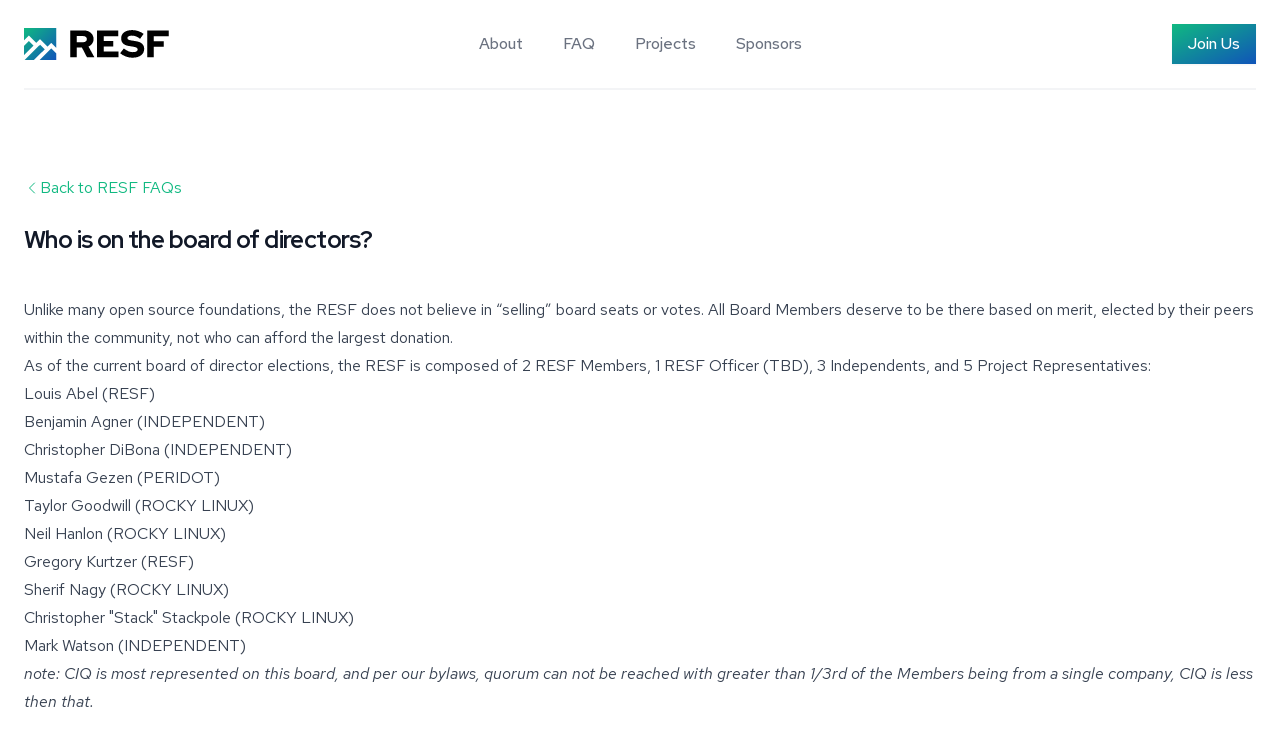

--- FILE ---
content_type: text/html; charset=utf-8
request_url: https://www.resf.org/faq/board-of-directors
body_size: 3057
content:
<!DOCTYPE html><html lang="en"><head><meta charSet="utf-8"/><meta name="viewport" content="width=device-width"/><title>Who is on the board of directors? - Rocky Enterprise Software Foundation</title><link rel="icon" href="/favicon.svg"/><meta name="next-head-count" content="4"/><script defer="" data-domain="resf.org" data-api="https://img.resf.workers.dev/img/event" src="https://img.resf.workers.dev/js/script.outbound-links.js"></script><link rel="preload" href="/_next/static/css/d90744ffb9a7636b.css" as="style"/><link rel="stylesheet" href="/_next/static/css/d90744ffb9a7636b.css" data-n-g=""/><noscript data-n-css=""></noscript><script defer="" nomodule="" src="/_next/static/chunks/polyfills-c67a75d1b6f99dc8.js"></script><script src="/_next/static/chunks/webpack-59c5c889f52620d6.js" defer=""></script><script src="/_next/static/chunks/framework-2c79e2a64abdb08b.js" defer=""></script><script src="/_next/static/chunks/main-02788803e6389598.js" defer=""></script><script src="/_next/static/chunks/pages/_app-6708751543c098c2.js" defer=""></script><script src="/_next/static/chunks/964-c58a161b3a9063c2.js" defer=""></script><script src="/_next/static/chunks/pages/faq/%5Bslug%5D-1b3efa04accf3ea6.js" defer=""></script><script src="/_next/static/bMiUTfxbDOhss6Iwf0MG_/_buildManifest.js" defer=""></script><script src="/_next/static/bMiUTfxbDOhss6Iwf0MG_/_ssgManifest.js" defer=""></script></head><body><div id="__next"><div><div class="relative bg-white pb-24" data-headlessui-state=""><div class="fixed z-50 bg-white/80 backdrop-blur-md w-screen mx-auto left-0 right-0 max-w-7xl px-4 sm:px-6 rounded-b"><div class="flex items-center justify-between border-b-2 border-gray-100 py-6 md:justify-start md:space-x-10"><div class="flex justify-start lg:w-0 lg:flex-1"><a class="flex" href="/"><span class="sr-only">Rocky Enterprise Software Foundation</span><picture><img class="h-6 w-auto sm:h-8" src="/icon-text.svg" alt=""/></picture></a></div><div class="-my-2 -mr-2 md:hidden"><button class="inline-flex items-center justify-center bg-white p-2 text-gray-400 hover:bg-gray-100 hover:text-gray-500 focus:outline-none" id="headlessui-popover-button-:R36:" type="button" aria-expanded="false" data-headlessui-state=""><span class="sr-only">Open menu</span><svg xmlns="http://www.w3.org/2000/svg" fill="none" viewBox="0 0 24 24" stroke-width="1.5" stroke="currentColor" aria-hidden="true" class="h-6 w-6"><path stroke-linecap="round" stroke-linejoin="round" d="M3.75 6.75h16.5M3.75 12h16.5m-16.5 5.25h16.5"></path></svg></button></div><nav class="hidden space-x-10 md:flex"><a class="text-base font-medium text-gray-500 hover:text-gray-900" href="/about">About</a><a class="text-base font-medium text-gray-500 hover:text-gray-900" href="/faq">FAQ</a><a class="text-base font-medium text-gray-500 hover:text-gray-900" href="/projects">Projects</a><a class="text-base font-medium text-gray-500 hover:text-gray-900" href="/sponsors">Sponsors</a></nav><div class="hidden items-center justify-end md:flex md:flex-1 lg:w-0"><a class="ml-8 inline-flex items-center justify-center whitespace-nowrap border border-none bg-gradient-to-br from-green-500 to-blue-500 px-4 py-2 text-base font-medium text-white shadow-sm hover:from-green-600 hover:to-blue-600" href="/join-us">Join Us</a></div></div></div></div><div class="max-w-7xl mx-auto mt-20"><div class="my-6 ml-6"><a class="flex gap-x-1 text-rockyGreen" href="/faq"><svg xmlns="http://www.w3.org/2000/svg" fill="none" viewBox="0 0 24 24" stroke-width="1.5" stroke="currentColor" aria-hidden="true" class="w-4"><path stroke-linecap="round" stroke-linejoin="round" d="M15.75 19.5L8.25 12l7.5-7.5"></path></svg><span>Back to RESF FAQs</span></a></div><h1 class="text-2xl font-bold tracking-tight text-gray-900 font-display ml-6">Who is on the board of directors?</h1><div class="mt-10 ml-6 max-w-full pr-6 prose prose-a:text-rockyGreen"><p>Unlike many open source foundations, the RESF does not believe in “selling” board seats or votes. All Board Members deserve to be there based on merit, elected by their peers within the community, not who can afford the largest donation.</p>

    <p>As of the current board of director elections, the RESF is composed of 2 RESF Members, 1 RESF Officer (TBD), 3 Independents, and 5 Project Representatives:

    <ul>
    <li>Louis Abel (RESF)</li>
    <li>Benjamin Agner (INDEPENDENT)</li>
    <li>Christopher DiBona (INDEPENDENT)</li>
    <li>Mustafa Gezen (PERIDOT)</li>
    <li>Taylor Goodwill (ROCKY LINUX)</li>
    <li>Neil Hanlon (ROCKY LINUX)</li>
    <li>Gregory Kurtzer (RESF)</li>
    <li>Sherif Nagy (ROCKY LINUX)</li>
    <li>Christopher "Stack" Stackpole (ROCKY LINUX)</li>
    <li>Mark Watson (INDEPENDENT)</li>
    </ul>

    <p><em>note: CIQ is most represented on this board, and per our bylaws, quorum can not be reached with greater than 1/3rd of the Members being from a single company, CIQ is less then that.</em></p>
    </div></div><footer class="bg-white"><div class="mx-auto max-w-7xl overflow-hidden py-12 px-4 sm:px-6 lg:px-8"><p class="mt-8 text-center text-base text-gray-400">© <!-- -->2025<!-- --> Rocky Enterprise Software Foundation. All rights reserved.</p></div></footer></div></div><script id="__NEXT_DATA__" type="application/json">{"props":{"pageProps":{"_nextI18Next":{"initialI18nStore":{"en":{"common":{"orgName":"Rocky Enterprise Software Foundation","rlName":"Rocky Linux"},"coming-soon":{"somethingexcitingcoming":"Something \u003cspan class=\"text-transparent bg-clip-text bg-gradient-to-r from-green-400 to-blue-600 italic\"\u003eexciting\u003c/span\u003e is on the way!","workonbringingwebsite":"We are working on bringing you a great website!","visitrockylinux":"Try visiting the \u003ca href=\"https://www.rockylinux.org/\" class=\"text-blue-700 text-opacity-80 underline\"\u003eRocky Linux\u003c/a\u003e project for now."},"faq":{"faq":"Frequently Asked Questions","about":"About","bylaws":"ByLaws / Charter","board-of-directors":"Board of Directors","projects":"Projects","members":"Members","backtofaq":"Back to RESF FAQs"}}},"initialLocale":"en","ns":["common","coming-soon","faq"],"userConfig":{"debug":false,"fallbackLng":"en","lowerCaseLng":false,"i18n":{"defaultLocale":"en","locales":["en","af","ar","ca","zh-CN","zh-TW","cs","da","nl","fi","fr","de","el","he","hu","it","ja","ko","no","pl","pt-PT","pt-BR","ro","ru","sr","es-ES","sv-SE","tr","uk","vi"]},"react":{"useSuspense":true},"reloadOnPrerender":false,"default":{"debug":false,"fallbackLng":"en","lowerCaseLng":false,"i18n":{"defaultLocale":"en","locales":["en","af","ar","ca","zh-CN","zh-TW","cs","da","nl","fi","fr","de","el","he","hu","it","ja","ko","no","pl","pt-PT","pt-BR","ro","ru","sr","es-ES","sv-SE","tr","uk","vi"]},"react":{"useSuspense":true},"reloadOnPrerender":false}}},"menuItems":{"projectItems":[{"name":"Rocky Linux","description":"A community-backed enterprise operating system.","href":"https://www.rockylinux.org/","icon":"/rl-logo-np.svg"},{"name":"Peridot","description":"Cloud-native build \u0026 release tools.","href":"https://github.com/rocky-linux/peridot","icon":"/pd-logo-np.svg"}],"menuItems":[{"name":"About","href":"/about"},{"name":"FAQ","href":"/faq"},{"name":"Projects","href":"/projects"},{"name":"Sponsors","href":"/sponsors"}],"actionItems":[{"name":"Join Us","href":"/join-us"}]},"faqData":{"slug":"board-of-directors","question":"Who is on the board of directors?","answer":"\u003cp\u003eUnlike many open source foundations, the RESF does not believe in “selling” board seats or votes. All Board Members deserve to be there based on merit, elected by their peers within the community, not who can afford the largest donation.\u003c/p\u003e\n\n    \u003cp\u003eAs of the current board of director elections, the RESF is composed of 2 RESF Members, 1 RESF Officer (TBD), 3 Independents, and 5 Project Representatives:\n\n    \u003cul\u003e\n    \u003cli\u003eLouis Abel (RESF)\u003c/li\u003e\n    \u003cli\u003eBenjamin Agner (INDEPENDENT)\u003c/li\u003e\n    \u003cli\u003eChristopher DiBona (INDEPENDENT)\u003c/li\u003e\n    \u003cli\u003eMustafa Gezen (PERIDOT)\u003c/li\u003e\n    \u003cli\u003eTaylor Goodwill (ROCKY LINUX)\u003c/li\u003e\n    \u003cli\u003eNeil Hanlon (ROCKY LINUX)\u003c/li\u003e\n    \u003cli\u003eGregory Kurtzer (RESF)\u003c/li\u003e\n    \u003cli\u003eSherif Nagy (ROCKY LINUX)\u003c/li\u003e\n    \u003cli\u003eChristopher \"Stack\" Stackpole (ROCKY LINUX)\u003c/li\u003e\n    \u003cli\u003eMark Watson (INDEPENDENT)\u003c/li\u003e\n    \u003c/ul\u003e\n\n    \u003cp\u003e\u003cem\u003enote: CIQ is most represented on this board, and per our bylaws, quorum can not be reached with greater than 1/3rd of the Members being from a single company, CIQ is less then that.\u003c/em\u003e\u003c/p\u003e\n    "}},"__N_SSG":true},"page":"/faq/[slug]","query":{"slug":"board-of-directors"},"buildId":"bMiUTfxbDOhss6Iwf0MG_","isFallback":false,"gsp":true,"locale":"en","locales":["en","af","ar","ca","zh-CN","zh-TW","cs","da","nl","fi","fr","de","el","he","hu","it","ja","ko","no","pl","pt-PT","pt-BR","ro","ru","sr","es-ES","sv-SE","tr","uk","vi"],"defaultLocale":"en","scriptLoader":[]}</script></body></html>

--- FILE ---
content_type: application/javascript; charset=utf-8
request_url: https://www.resf.org/_next/static/chunks/675-6d34c45f1e828fb0.js
body_size: 22775
content:
(self.webpackChunk_N_E=self.webpackChunk_N_E||[]).push([[675],{1876:function(e){!function(){var t={675:function(e,t){"use strict";t.byteLength=function(e){var t=u(e),r=t[0],n=t[1];return(r+n)*3/4-n},t.toByteArray=function(e){var t,r,i=u(e),s=i[0],a=i[1],f=new o((s+a)*3/4-a),l=0,c=a>0?s-4:s;for(r=0;r<c;r+=4)t=n[e.charCodeAt(r)]<<18|n[e.charCodeAt(r+1)]<<12|n[e.charCodeAt(r+2)]<<6|n[e.charCodeAt(r+3)],f[l++]=t>>16&255,f[l++]=t>>8&255,f[l++]=255&t;return 2===a&&(t=n[e.charCodeAt(r)]<<2|n[e.charCodeAt(r+1)]>>4,f[l++]=255&t),1===a&&(t=n[e.charCodeAt(r)]<<10|n[e.charCodeAt(r+1)]<<4|n[e.charCodeAt(r+2)]>>2,f[l++]=t>>8&255,f[l++]=255&t),f},t.fromByteArray=function(e){for(var t,n=e.length,o=n%3,i=[],s=0,a=n-o;s<a;s+=16383)i.push(function(e,t,n){for(var o,i=[],s=t;s<n;s+=3)i.push(r[(o=(e[s]<<16&16711680)+(e[s+1]<<8&65280)+(255&e[s+2]))>>18&63]+r[o>>12&63]+r[o>>6&63]+r[63&o]);return i.join("")}(e,s,s+16383>a?a:s+16383));return 1===o?i.push(r[(t=e[n-1])>>2]+r[t<<4&63]+"=="):2===o&&i.push(r[(t=(e[n-2]<<8)+e[n-1])>>10]+r[t>>4&63]+r[t<<2&63]+"="),i.join("")};for(var r=[],n=[],o="undefined"!=typeof Uint8Array?Uint8Array:Array,i="ABCDEFGHIJKLMNOPQRSTUVWXYZabcdefghijklmnopqrstuvwxyz0123456789+/",s=0,a=i.length;s<a;++s)r[s]=i[s],n[i.charCodeAt(s)]=s;function u(e){var t=e.length;if(t%4>0)throw Error("Invalid string. Length must be a multiple of 4");var r=e.indexOf("=");-1===r&&(r=t);var n=r===t?0:4-r%4;return[r,n]}n["-".charCodeAt(0)]=62,n["_".charCodeAt(0)]=63},72:function(e,t,r){"use strict";/*!
 * The buffer module from node.js, for the browser.
 *
 * @author   Feross Aboukhadijeh <https://feross.org>
 * @license  MIT
 */var n=r(675),o=r(783),i="function"==typeof Symbol&&"function"==typeof Symbol.for?Symbol.for("nodejs.util.inspect.custom"):null;function s(e){if(e>2147483647)throw RangeError('The value "'+e+'" is invalid for option "size"');var t=new Uint8Array(e);return Object.setPrototypeOf(t,a.prototype),t}function a(e,t,r){if("number"==typeof e){if("string"==typeof t)throw TypeError('The "string" argument must be of type string. Received type number');return l(e)}return u(e,t,r)}function u(e,t,r){if("string"==typeof e)return function(e,t){if(("string"!=typeof t||""===t)&&(t="utf8"),!a.isEncoding(t))throw TypeError("Unknown encoding: "+t);var r=0|p(e,t),n=s(r),o=n.write(e,t);return o!==r&&(n=n.slice(0,o)),n}(e,t);if(ArrayBuffer.isView(e))return c(e);if(null==e)throw TypeError("The first argument must be one of type string, Buffer, ArrayBuffer, Array, or Array-like Object. Received type "+typeof e);if(_(e,ArrayBuffer)||e&&_(e.buffer,ArrayBuffer)||"undefined"!=typeof SharedArrayBuffer&&(_(e,SharedArrayBuffer)||e&&_(e.buffer,SharedArrayBuffer)))return function(e,t,r){var n;if(t<0||e.byteLength<t)throw RangeError('"offset" is outside of buffer bounds');if(e.byteLength<t+(r||0))throw RangeError('"length" is outside of buffer bounds');return Object.setPrototypeOf(n=void 0===t&&void 0===r?new Uint8Array(e):void 0===r?new Uint8Array(e,t):new Uint8Array(e,t,r),a.prototype),n}(e,t,r);if("number"==typeof e)throw TypeError('The "value" argument must not be of type number. Received type number');var n=e.valueOf&&e.valueOf();if(null!=n&&n!==e)return a.from(n,t,r);var o=function(e){if(a.isBuffer(e)){var t,r=0|h(e.length),n=s(r);return 0===n.length||e.copy(n,0,0,r),n}return void 0!==e.length?"number"!=typeof e.length||(t=e.length)!=t?s(0):c(e):"Buffer"===e.type&&Array.isArray(e.data)?c(e.data):void 0}(e);if(o)return o;if("undefined"!=typeof Symbol&&null!=Symbol.toPrimitive&&"function"==typeof e[Symbol.toPrimitive])return a.from(e[Symbol.toPrimitive]("string"),t,r);throw TypeError("The first argument must be one of type string, Buffer, ArrayBuffer, Array, or Array-like Object. Received type "+typeof e)}function f(e){if("number"!=typeof e)throw TypeError('"size" argument must be of type number');if(e<0)throw RangeError('The value "'+e+'" is invalid for option "size"')}function l(e){return f(e),s(e<0?0:0|h(e))}function c(e){for(var t=e.length<0?0:0|h(e.length),r=s(t),n=0;n<t;n+=1)r[n]=255&e[n];return r}function h(e){if(e>=2147483647)throw RangeError("Attempt to allocate Buffer larger than maximum size: 0x7fffffff bytes");return 0|e}function p(e,t){if(a.isBuffer(e))return e.length;if(ArrayBuffer.isView(e)||_(e,ArrayBuffer))return e.byteLength;if("string"!=typeof e)throw TypeError('The "string" argument must be one of type string, Buffer, or ArrayBuffer. Received type '+typeof e);var r=e.length,n=arguments.length>2&&!0===arguments[2];if(!n&&0===r)return 0;for(var o=!1;;)switch(t){case"ascii":case"latin1":case"binary":return r;case"utf8":case"utf-8":return S(e).length;case"ucs2":case"ucs-2":case"utf16le":case"utf-16le":return 2*r;case"hex":return r>>>1;case"base64":return C(e).length;default:if(o)return n?-1:S(e).length;t=(""+t).toLowerCase(),o=!0}}function d(e,t,r){var o,i,s=!1;if((void 0===t||t<0)&&(t=0),t>this.length||((void 0===r||r>this.length)&&(r=this.length),r<=0||(r>>>=0)<=(t>>>=0)))return"";for(e||(e="utf8");;)switch(e){case"hex":return function(e,t,r){var n=e.length;(!t||t<0)&&(t=0),(!r||r<0||r>n)&&(r=n);for(var o="",i=t;i<r;++i)o+=x[e[i]];return o}(this,t,r);case"utf8":case"utf-8":return b(this,t,r);case"ascii":return function(e,t,r){var n="";r=Math.min(e.length,r);for(var o=t;o<r;++o)n+=String.fromCharCode(127&e[o]);return n}(this,t,r);case"latin1":case"binary":return function(e,t,r){var n="";r=Math.min(e.length,r);for(var o=t;o<r;++o)n+=String.fromCharCode(e[o]);return n}(this,t,r);case"base64":return o=t,i=r,0===o&&i===this.length?n.fromByteArray(this):n.fromByteArray(this.slice(o,i));case"ucs2":case"ucs-2":case"utf16le":case"utf-16le":return function(e,t,r){for(var n=e.slice(t,r),o="",i=0;i<n.length;i+=2)o+=String.fromCharCode(n[i]+256*n[i+1]);return o}(this,t,r);default:if(s)throw TypeError("Unknown encoding: "+e);e=(e+"").toLowerCase(),s=!0}}function y(e,t,r){var n=e[t];e[t]=e[r],e[r]=n}function g(e,t,r,n,o){var i;if(0===e.length)return -1;if("string"==typeof r?(n=r,r=0):r>2147483647?r=2147483647:r<-2147483648&&(r=-2147483648),(i=r=+r)!=i&&(r=o?0:e.length-1),r<0&&(r=e.length+r),r>=e.length){if(o)return -1;r=e.length-1}else if(r<0){if(!o)return -1;r=0}if("string"==typeof t&&(t=a.from(t,n)),a.isBuffer(t))return 0===t.length?-1:m(e,t,r,n,o);if("number"==typeof t)return(t&=255,"function"==typeof Uint8Array.prototype.indexOf)?o?Uint8Array.prototype.indexOf.call(e,t,r):Uint8Array.prototype.lastIndexOf.call(e,t,r):m(e,[t],r,n,o);throw TypeError("val must be string, number or Buffer")}function m(e,t,r,n,o){var i,s=1,a=e.length,u=t.length;if(void 0!==n&&("ucs2"===(n=String(n).toLowerCase())||"ucs-2"===n||"utf16le"===n||"utf-16le"===n)){if(e.length<2||t.length<2)return -1;s=2,a/=2,u/=2,r/=2}function f(e,t){return 1===s?e[t]:e.readUInt16BE(t*s)}if(o){var l=-1;for(i=r;i<a;i++)if(f(e,i)===f(t,-1===l?0:i-l)){if(-1===l&&(l=i),i-l+1===u)return l*s}else -1!==l&&(i-=i-l),l=-1}else for(r+u>a&&(r=a-u),i=r;i>=0;i--){for(var c=!0,h=0;h<u;h++)if(f(e,i+h)!==f(t,h)){c=!1;break}if(c)return i}return -1}function b(e,t,r){r=Math.min(e.length,r);for(var n=[],o=t;o<r;){var i,s,a,u,f=e[o],l=null,c=f>239?4:f>223?3:f>191?2:1;if(o+c<=r)switch(c){case 1:f<128&&(l=f);break;case 2:(192&(i=e[o+1]))==128&&(u=(31&f)<<6|63&i)>127&&(l=u);break;case 3:i=e[o+1],s=e[o+2],(192&i)==128&&(192&s)==128&&(u=(15&f)<<12|(63&i)<<6|63&s)>2047&&(u<55296||u>57343)&&(l=u);break;case 4:i=e[o+1],s=e[o+2],a=e[o+3],(192&i)==128&&(192&s)==128&&(192&a)==128&&(u=(15&f)<<18|(63&i)<<12|(63&s)<<6|63&a)>65535&&u<1114112&&(l=u)}null===l?(l=65533,c=1):l>65535&&(l-=65536,n.push(l>>>10&1023|55296),l=56320|1023&l),n.push(l),o+=c}return function(e){var t=e.length;if(t<=4096)return String.fromCharCode.apply(String,e);for(var r="",n=0;n<t;)r+=String.fromCharCode.apply(String,e.slice(n,n+=4096));return r}(n)}function E(e,t,r){if(e%1!=0||e<0)throw RangeError("offset is not uint");if(e+t>r)throw RangeError("Trying to access beyond buffer length")}function w(e,t,r,n,o,i){if(!a.isBuffer(e))throw TypeError('"buffer" argument must be a Buffer instance');if(t>o||t<i)throw RangeError('"value" argument is out of bounds');if(r+n>e.length)throw RangeError("Index out of range")}function v(e,t,r,n,o,i){if(r+n>e.length||r<0)throw RangeError("Index out of range")}function O(e,t,r,n,i){return t=+t,r>>>=0,i||v(e,t,r,4,34028234663852886e22,-34028234663852886e22),o.write(e,t,r,n,23,4),r+4}function A(e,t,r,n,i){return t=+t,r>>>=0,i||v(e,t,r,8,17976931348623157e292,-17976931348623157e292),o.write(e,t,r,n,52,8),r+8}t.Buffer=a,t.SlowBuffer=function(e){return+e!=e&&(e=0),a.alloc(+e)},t.INSPECT_MAX_BYTES=50,t.kMaxLength=2147483647,a.TYPED_ARRAY_SUPPORT=function(){try{var e=new Uint8Array(1),t={foo:function(){return 42}};return Object.setPrototypeOf(t,Uint8Array.prototype),Object.setPrototypeOf(e,t),42===e.foo()}catch(e){return!1}}(),a.TYPED_ARRAY_SUPPORT||"undefined"==typeof console||"function"!=typeof console.error||console.error("This browser lacks typed array (Uint8Array) support which is required by `buffer` v5.x. Use `buffer` v4.x if you require old browser support."),Object.defineProperty(a.prototype,"parent",{enumerable:!0,get:function(){if(a.isBuffer(this))return this.buffer}}),Object.defineProperty(a.prototype,"offset",{enumerable:!0,get:function(){if(a.isBuffer(this))return this.byteOffset}}),a.poolSize=8192,a.from=function(e,t,r){return u(e,t,r)},Object.setPrototypeOf(a.prototype,Uint8Array.prototype),Object.setPrototypeOf(a,Uint8Array),a.alloc=function(e,t,r){return(f(e),e<=0)?s(e):void 0!==t?"string"==typeof r?s(e).fill(t,r):s(e).fill(t):s(e)},a.allocUnsafe=function(e){return l(e)},a.allocUnsafeSlow=function(e){return l(e)},a.isBuffer=function(e){return null!=e&&!0===e._isBuffer&&e!==a.prototype},a.compare=function(e,t){if(_(e,Uint8Array)&&(e=a.from(e,e.offset,e.byteLength)),_(t,Uint8Array)&&(t=a.from(t,t.offset,t.byteLength)),!a.isBuffer(e)||!a.isBuffer(t))throw TypeError('The "buf1", "buf2" arguments must be one of type Buffer or Uint8Array');if(e===t)return 0;for(var r=e.length,n=t.length,o=0,i=Math.min(r,n);o<i;++o)if(e[o]!==t[o]){r=e[o],n=t[o];break}return r<n?-1:n<r?1:0},a.isEncoding=function(e){switch(String(e).toLowerCase()){case"hex":case"utf8":case"utf-8":case"ascii":case"latin1":case"binary":case"base64":case"ucs2":case"ucs-2":case"utf16le":case"utf-16le":return!0;default:return!1}},a.concat=function(e,t){if(!Array.isArray(e))throw TypeError('"list" argument must be an Array of Buffers');if(0===e.length)return a.alloc(0);if(void 0===t)for(r=0,t=0;r<e.length;++r)t+=e[r].length;var r,n=a.allocUnsafe(t),o=0;for(r=0;r<e.length;++r){var i=e[r];if(_(i,Uint8Array)&&(i=a.from(i)),!a.isBuffer(i))throw TypeError('"list" argument must be an Array of Buffers');i.copy(n,o),o+=i.length}return n},a.byteLength=p,a.prototype._isBuffer=!0,a.prototype.swap16=function(){var e=this.length;if(e%2!=0)throw RangeError("Buffer size must be a multiple of 16-bits");for(var t=0;t<e;t+=2)y(this,t,t+1);return this},a.prototype.swap32=function(){var e=this.length;if(e%4!=0)throw RangeError("Buffer size must be a multiple of 32-bits");for(var t=0;t<e;t+=4)y(this,t,t+3),y(this,t+1,t+2);return this},a.prototype.swap64=function(){var e=this.length;if(e%8!=0)throw RangeError("Buffer size must be a multiple of 64-bits");for(var t=0;t<e;t+=8)y(this,t,t+7),y(this,t+1,t+6),y(this,t+2,t+5),y(this,t+3,t+4);return this},a.prototype.toString=function(){var e=this.length;return 0===e?"":0==arguments.length?b(this,0,e):d.apply(this,arguments)},a.prototype.toLocaleString=a.prototype.toString,a.prototype.equals=function(e){if(!a.isBuffer(e))throw TypeError("Argument must be a Buffer");return this===e||0===a.compare(this,e)},a.prototype.inspect=function(){var e="",r=t.INSPECT_MAX_BYTES;return e=this.toString("hex",0,r).replace(/(.{2})/g,"$1 ").trim(),this.length>r&&(e+=" ... "),"<Buffer "+e+">"},i&&(a.prototype[i]=a.prototype.inspect),a.prototype.compare=function(e,t,r,n,o){if(_(e,Uint8Array)&&(e=a.from(e,e.offset,e.byteLength)),!a.isBuffer(e))throw TypeError('The "target" argument must be one of type Buffer or Uint8Array. Received type '+typeof e);if(void 0===t&&(t=0),void 0===r&&(r=e?e.length:0),void 0===n&&(n=0),void 0===o&&(o=this.length),t<0||r>e.length||n<0||o>this.length)throw RangeError("out of range index");if(n>=o&&t>=r)return 0;if(n>=o)return -1;if(t>=r)return 1;if(t>>>=0,r>>>=0,n>>>=0,o>>>=0,this===e)return 0;for(var i=o-n,s=r-t,u=Math.min(i,s),f=this.slice(n,o),l=e.slice(t,r),c=0;c<u;++c)if(f[c]!==l[c]){i=f[c],s=l[c];break}return i<s?-1:s<i?1:0},a.prototype.includes=function(e,t,r){return -1!==this.indexOf(e,t,r)},a.prototype.indexOf=function(e,t,r){return g(this,e,t,r,!0)},a.prototype.lastIndexOf=function(e,t,r){return g(this,e,t,r,!1)},a.prototype.write=function(e,t,r,n){if(void 0===t)n="utf8",r=this.length,t=0;else if(void 0===r&&"string"==typeof t)n=t,r=this.length,t=0;else if(isFinite(t))t>>>=0,isFinite(r)?(r>>>=0,void 0===n&&(n="utf8")):(n=r,r=void 0);else throw Error("Buffer.write(string, encoding, offset[, length]) is no longer supported");var o,i,s,a,u,f,l,c,h,p,d,y,g=this.length-t;if((void 0===r||r>g)&&(r=g),e.length>0&&(r<0||t<0)||t>this.length)throw RangeError("Attempt to write outside buffer bounds");n||(n="utf8");for(var m=!1;;)switch(n){case"hex":return function(e,t,r,n){r=Number(r)||0;var o=e.length-r;n?(n=Number(n))>o&&(n=o):n=o;var i=t.length;n>i/2&&(n=i/2);for(var s=0;s<n;++s){var a=parseInt(t.substr(2*s,2),16);if(a!=a)break;e[r+s]=a}return s}(this,e,t,r);case"utf8":case"utf-8":return u=t,f=r,B(S(e,this.length-u),this,u,f);case"ascii":return l=t,c=r,B(T(e),this,l,c);case"latin1":case"binary":return o=this,i=e,s=t,a=r,B(T(i),o,s,a);case"base64":return h=t,p=r,B(C(e),this,h,p);case"ucs2":case"ucs-2":case"utf16le":case"utf-16le":return d=t,y=r,B(function(e,t){for(var r,n,o=[],i=0;i<e.length&&!((t-=2)<0);++i)n=(r=e.charCodeAt(i))>>8,o.push(r%256),o.push(n);return o}(e,this.length-d),this,d,y);default:if(m)throw TypeError("Unknown encoding: "+n);n=(""+n).toLowerCase(),m=!0}},a.prototype.toJSON=function(){return{type:"Buffer",data:Array.prototype.slice.call(this._arr||this,0)}},a.prototype.slice=function(e,t){var r=this.length;e=~~e,t=void 0===t?r:~~t,e<0?(e+=r)<0&&(e=0):e>r&&(e=r),t<0?(t+=r)<0&&(t=0):t>r&&(t=r),t<e&&(t=e);var n=this.subarray(e,t);return Object.setPrototypeOf(n,a.prototype),n},a.prototype.readUIntLE=function(e,t,r){e>>>=0,t>>>=0,r||E(e,t,this.length);for(var n=this[e],o=1,i=0;++i<t&&(o*=256);)n+=this[e+i]*o;return n},a.prototype.readUIntBE=function(e,t,r){e>>>=0,t>>>=0,r||E(e,t,this.length);for(var n=this[e+--t],o=1;t>0&&(o*=256);)n+=this[e+--t]*o;return n},a.prototype.readUInt8=function(e,t){return e>>>=0,t||E(e,1,this.length),this[e]},a.prototype.readUInt16LE=function(e,t){return e>>>=0,t||E(e,2,this.length),this[e]|this[e+1]<<8},a.prototype.readUInt16BE=function(e,t){return e>>>=0,t||E(e,2,this.length),this[e]<<8|this[e+1]},a.prototype.readUInt32LE=function(e,t){return e>>>=0,t||E(e,4,this.length),(this[e]|this[e+1]<<8|this[e+2]<<16)+16777216*this[e+3]},a.prototype.readUInt32BE=function(e,t){return e>>>=0,t||E(e,4,this.length),16777216*this[e]+(this[e+1]<<16|this[e+2]<<8|this[e+3])},a.prototype.readIntLE=function(e,t,r){e>>>=0,t>>>=0,r||E(e,t,this.length);for(var n=this[e],o=1,i=0;++i<t&&(o*=256);)n+=this[e+i]*o;return n>=(o*=128)&&(n-=Math.pow(2,8*t)),n},a.prototype.readIntBE=function(e,t,r){e>>>=0,t>>>=0,r||E(e,t,this.length);for(var n=t,o=1,i=this[e+--n];n>0&&(o*=256);)i+=this[e+--n]*o;return i>=(o*=128)&&(i-=Math.pow(2,8*t)),i},a.prototype.readInt8=function(e,t){return(e>>>=0,t||E(e,1,this.length),128&this[e])?-((255-this[e]+1)*1):this[e]},a.prototype.readInt16LE=function(e,t){e>>>=0,t||E(e,2,this.length);var r=this[e]|this[e+1]<<8;return 32768&r?4294901760|r:r},a.prototype.readInt16BE=function(e,t){e>>>=0,t||E(e,2,this.length);var r=this[e+1]|this[e]<<8;return 32768&r?4294901760|r:r},a.prototype.readInt32LE=function(e,t){return e>>>=0,t||E(e,4,this.length),this[e]|this[e+1]<<8|this[e+2]<<16|this[e+3]<<24},a.prototype.readInt32BE=function(e,t){return e>>>=0,t||E(e,4,this.length),this[e]<<24|this[e+1]<<16|this[e+2]<<8|this[e+3]},a.prototype.readFloatLE=function(e,t){return e>>>=0,t||E(e,4,this.length),o.read(this,e,!0,23,4)},a.prototype.readFloatBE=function(e,t){return e>>>=0,t||E(e,4,this.length),o.read(this,e,!1,23,4)},a.prototype.readDoubleLE=function(e,t){return e>>>=0,t||E(e,8,this.length),o.read(this,e,!0,52,8)},a.prototype.readDoubleBE=function(e,t){return e>>>=0,t||E(e,8,this.length),o.read(this,e,!1,52,8)},a.prototype.writeUIntLE=function(e,t,r,n){if(e=+e,t>>>=0,r>>>=0,!n){var o=Math.pow(2,8*r)-1;w(this,e,t,r,o,0)}var i=1,s=0;for(this[t]=255&e;++s<r&&(i*=256);)this[t+s]=e/i&255;return t+r},a.prototype.writeUIntBE=function(e,t,r,n){if(e=+e,t>>>=0,r>>>=0,!n){var o=Math.pow(2,8*r)-1;w(this,e,t,r,o,0)}var i=r-1,s=1;for(this[t+i]=255&e;--i>=0&&(s*=256);)this[t+i]=e/s&255;return t+r},a.prototype.writeUInt8=function(e,t,r){return e=+e,t>>>=0,r||w(this,e,t,1,255,0),this[t]=255&e,t+1},a.prototype.writeUInt16LE=function(e,t,r){return e=+e,t>>>=0,r||w(this,e,t,2,65535,0),this[t]=255&e,this[t+1]=e>>>8,t+2},a.prototype.writeUInt16BE=function(e,t,r){return e=+e,t>>>=0,r||w(this,e,t,2,65535,0),this[t]=e>>>8,this[t+1]=255&e,t+2},a.prototype.writeUInt32LE=function(e,t,r){return e=+e,t>>>=0,r||w(this,e,t,4,4294967295,0),this[t+3]=e>>>24,this[t+2]=e>>>16,this[t+1]=e>>>8,this[t]=255&e,t+4},a.prototype.writeUInt32BE=function(e,t,r){return e=+e,t>>>=0,r||w(this,e,t,4,4294967295,0),this[t]=e>>>24,this[t+1]=e>>>16,this[t+2]=e>>>8,this[t+3]=255&e,t+4},a.prototype.writeIntLE=function(e,t,r,n){if(e=+e,t>>>=0,!n){var o=Math.pow(2,8*r-1);w(this,e,t,r,o-1,-o)}var i=0,s=1,a=0;for(this[t]=255&e;++i<r&&(s*=256);)e<0&&0===a&&0!==this[t+i-1]&&(a=1),this[t+i]=(e/s>>0)-a&255;return t+r},a.prototype.writeIntBE=function(e,t,r,n){if(e=+e,t>>>=0,!n){var o=Math.pow(2,8*r-1);w(this,e,t,r,o-1,-o)}var i=r-1,s=1,a=0;for(this[t+i]=255&e;--i>=0&&(s*=256);)e<0&&0===a&&0!==this[t+i+1]&&(a=1),this[t+i]=(e/s>>0)-a&255;return t+r},a.prototype.writeInt8=function(e,t,r){return e=+e,t>>>=0,r||w(this,e,t,1,127,-128),e<0&&(e=255+e+1),this[t]=255&e,t+1},a.prototype.writeInt16LE=function(e,t,r){return e=+e,t>>>=0,r||w(this,e,t,2,32767,-32768),this[t]=255&e,this[t+1]=e>>>8,t+2},a.prototype.writeInt16BE=function(e,t,r){return e=+e,t>>>=0,r||w(this,e,t,2,32767,-32768),this[t]=e>>>8,this[t+1]=255&e,t+2},a.prototype.writeInt32LE=function(e,t,r){return e=+e,t>>>=0,r||w(this,e,t,4,2147483647,-2147483648),this[t]=255&e,this[t+1]=e>>>8,this[t+2]=e>>>16,this[t+3]=e>>>24,t+4},a.prototype.writeInt32BE=function(e,t,r){return e=+e,t>>>=0,r||w(this,e,t,4,2147483647,-2147483648),e<0&&(e=4294967295+e+1),this[t]=e>>>24,this[t+1]=e>>>16,this[t+2]=e>>>8,this[t+3]=255&e,t+4},a.prototype.writeFloatLE=function(e,t,r){return O(this,e,t,!0,r)},a.prototype.writeFloatBE=function(e,t,r){return O(this,e,t,!1,r)},a.prototype.writeDoubleLE=function(e,t,r){return A(this,e,t,!0,r)},a.prototype.writeDoubleBE=function(e,t,r){return A(this,e,t,!1,r)},a.prototype.copy=function(e,t,r,n){if(!a.isBuffer(e))throw TypeError("argument should be a Buffer");if(r||(r=0),n||0===n||(n=this.length),t>=e.length&&(t=e.length),t||(t=0),n>0&&n<r&&(n=r),n===r||0===e.length||0===this.length)return 0;if(t<0)throw RangeError("targetStart out of bounds");if(r<0||r>=this.length)throw RangeError("Index out of range");if(n<0)throw RangeError("sourceEnd out of bounds");n>this.length&&(n=this.length),e.length-t<n-r&&(n=e.length-t+r);var o=n-r;if(this===e&&"function"==typeof Uint8Array.prototype.copyWithin)this.copyWithin(t,r,n);else if(this===e&&r<t&&t<n)for(var i=o-1;i>=0;--i)e[i+t]=this[i+r];else Uint8Array.prototype.set.call(e,this.subarray(r,n),t);return o},a.prototype.fill=function(e,t,r,n){if("string"==typeof e){if("string"==typeof t?(n=t,t=0,r=this.length):"string"==typeof r&&(n=r,r=this.length),void 0!==n&&"string"!=typeof n)throw TypeError("encoding must be a string");if("string"==typeof n&&!a.isEncoding(n))throw TypeError("Unknown encoding: "+n);if(1===e.length){var o,i=e.charCodeAt(0);("utf8"===n&&i<128||"latin1"===n)&&(e=i)}}else"number"==typeof e?e&=255:"boolean"==typeof e&&(e=Number(e));if(t<0||this.length<t||this.length<r)throw RangeError("Out of range index");if(r<=t)return this;if(t>>>=0,r=void 0===r?this.length:r>>>0,e||(e=0),"number"==typeof e)for(o=t;o<r;++o)this[o]=e;else{var s=a.isBuffer(e)?e:a.from(e,n),u=s.length;if(0===u)throw TypeError('The value "'+e+'" is invalid for argument "value"');for(o=0;o<r-t;++o)this[o+t]=s[o%u]}return this};var R=/[^+/0-9A-Za-z-_]/g;function S(e,t){t=t||1/0;for(var r,n=e.length,o=null,i=[],s=0;s<n;++s){if((r=e.charCodeAt(s))>55295&&r<57344){if(!o){if(r>56319||s+1===n){(t-=3)>-1&&i.push(239,191,189);continue}o=r;continue}if(r<56320){(t-=3)>-1&&i.push(239,191,189),o=r;continue}r=(o-55296<<10|r-56320)+65536}else o&&(t-=3)>-1&&i.push(239,191,189);if(o=null,r<128){if((t-=1)<0)break;i.push(r)}else if(r<2048){if((t-=2)<0)break;i.push(r>>6|192,63&r|128)}else if(r<65536){if((t-=3)<0)break;i.push(r>>12|224,r>>6&63|128,63&r|128)}else if(r<1114112){if((t-=4)<0)break;i.push(r>>18|240,r>>12&63|128,r>>6&63|128,63&r|128)}else throw Error("Invalid code point")}return i}function T(e){for(var t=[],r=0;r<e.length;++r)t.push(255&e.charCodeAt(r));return t}function C(e){return n.toByteArray(function(e){if((e=(e=e.split("=")[0]).trim().replace(R,"")).length<2)return"";for(;e.length%4!=0;)e+="=";return e}(e))}function B(e,t,r,n){for(var o=0;o<n&&!(o+r>=t.length)&&!(o>=e.length);++o)t[o+r]=e[o];return o}function _(e,t){return e instanceof t||null!=e&&null!=e.constructor&&null!=e.constructor.name&&e.constructor.name===t.name}var x=function(){for(var e="0123456789abcdef",t=Array(256),r=0;r<16;++r)for(var n=16*r,o=0;o<16;++o)t[n+o]=e[r]+e[o];return t}()},783:function(e,t){/*! ieee754. BSD-3-Clause License. Feross Aboukhadijeh <https://feross.org/opensource> */t.read=function(e,t,r,n,o){var i,s,a=8*o-n-1,u=(1<<a)-1,f=u>>1,l=-7,c=r?o-1:0,h=r?-1:1,p=e[t+c];for(c+=h,i=p&(1<<-l)-1,p>>=-l,l+=a;l>0;i=256*i+e[t+c],c+=h,l-=8);for(s=i&(1<<-l)-1,i>>=-l,l+=n;l>0;s=256*s+e[t+c],c+=h,l-=8);if(0===i)i=1-f;else{if(i===u)return s?NaN:(p?-1:1)*(1/0);s+=Math.pow(2,n),i-=f}return(p?-1:1)*s*Math.pow(2,i-n)},t.write=function(e,t,r,n,o,i){var s,a,u,f=8*i-o-1,l=(1<<f)-1,c=l>>1,h=23===o?5960464477539062e-23:0,p=n?0:i-1,d=n?1:-1,y=t<0||0===t&&1/t<0?1:0;for(isNaN(t=Math.abs(t))||t===1/0?(a=isNaN(t)?1:0,s=l):(s=Math.floor(Math.log(t)/Math.LN2),t*(u=Math.pow(2,-s))<1&&(s--,u*=2),s+c>=1?t+=h/u:t+=h*Math.pow(2,1-c),t*u>=2&&(s++,u/=2),s+c>=l?(a=0,s=l):s+c>=1?(a=(t*u-1)*Math.pow(2,o),s+=c):(a=t*Math.pow(2,c-1)*Math.pow(2,o),s=0));o>=8;e[r+p]=255&a,p+=d,a/=256,o-=8);for(s=s<<o|a,f+=o;f>0;e[r+p]=255&s,p+=d,s/=256,f-=8);e[r+p-d]|=128*y}}},r={};function n(e){var o=r[e];if(void 0!==o)return o.exports;var i=r[e]={exports:{}},s=!0;try{t[e](i,i.exports,n),s=!1}finally{s&&delete r[e]}return i.exports}n.ab="//";var o=n(72);e.exports=o}()},3250:function(e,t,r){"use strict";/**
 * @license React
 * use-sync-external-store-shim.production.min.js
 *
 * Copyright (c) Facebook, Inc. and its affiliates.
 *
 * This source code is licensed under the MIT license found in the
 * LICENSE file in the root directory of this source tree.
 */var n=r(7294),o="function"==typeof Object.is?Object.is:function(e,t){return e===t&&(0!==e||1/e==1/t)||e!=e&&t!=t},i=n.useState,s=n.useEffect,a=n.useLayoutEffect,u=n.useDebugValue;function f(e){var t=e.getSnapshot;e=e.value;try{var r=t();return!o(e,r)}catch(e){return!0}}var l="undefined"==typeof window||void 0===window.document||void 0===window.document.createElement?function(e,t){return t()}:function(e,t){var r=t(),n=i({inst:{value:r,getSnapshot:t}}),o=n[0].inst,l=n[1];return a(function(){o.value=r,o.getSnapshot=t,f(o)&&l({inst:o})},[e,r,t]),s(function(){return f(o)&&l({inst:o}),e(function(){f(o)&&l({inst:o})})},[e]),u(r),r};t.useSyncExternalStore=void 0!==n.useSyncExternalStore?n.useSyncExternalStore:l},1688:function(e,t,r){"use strict";e.exports=r(3250)},6154:function(e,t,r){"use strict";let n;function o(e,t){return function(){return e.apply(t,arguments)}}r.d(t,{Z:function(){return e4}});let{toString:i}=Object.prototype,{getPrototypeOf:s}=Object,a=(Q=Object.create(null),e=>{let t=i.call(e);return Q[t]||(Q[t]=t.slice(8,-1).toLowerCase())}),u=e=>(e=e.toLowerCase(),t=>a(t)===e),f=e=>t=>typeof t===e,{isArray:l}=Array,c=f("undefined"),h=u("ArrayBuffer"),p=f("string"),d=f("function"),y=f("number"),g=e=>null!==e&&"object"==typeof e,m=e=>{if("object"!==a(e))return!1;let t=s(e);return(null===t||t===Object.prototype||null===Object.getPrototypeOf(t))&&!(Symbol.toStringTag in e)&&!(Symbol.iterator in e)},b=u("Date"),E=u("File"),w=u("Blob"),v=u("FileList"),O=e=>g(e)&&d(e.pipe),A=e=>{let t;return e&&("function"==typeof FormData&&e instanceof FormData||d(e.append)&&("formdata"===(t=a(e))||"object"===t&&d(e.toString)&&"[object FormData]"===e.toString()))},R=u("URLSearchParams"),S=e=>e.trim?e.trim():e.replace(/^[\s\uFEFF\xA0]+|[\s\uFEFF\xA0]+$/g,"");function T(e,t,{allOwnKeys:r=!1}={}){let n,o;if(null!=e){if("object"!=typeof e&&(e=[e]),l(e))for(n=0,o=e.length;n<o;n++)t.call(null,e[n],n,e);else{let o;let i=r?Object.getOwnPropertyNames(e):Object.keys(e),s=i.length;for(n=0;n<s;n++)o=i[n],t.call(null,e[o],o,e)}}}function C(e,t){let r;t=t.toLowerCase();let n=Object.keys(e),o=n.length;for(;o-- >0;)if(t===(r=n[o]).toLowerCase())return r;return null}let B="undefined"!=typeof globalThis?globalThis:"undefined"!=typeof self?self:"undefined"!=typeof window?window:global,_=e=>!c(e)&&e!==B,x=(e,t,r,{allOwnKeys:n}={})=>(T(t,(t,n)=>{r&&d(t)?e[n]=o(t,r):e[n]=t},{allOwnKeys:n}),e),U=e=>(65279===e.charCodeAt(0)&&(e=e.slice(1)),e),N=(e,t,r,n)=>{e.prototype=Object.create(t.prototype,n),e.prototype.constructor=e,Object.defineProperty(e,"super",{value:t.prototype}),r&&Object.assign(e.prototype,r)},L=(e,t,r,n)=>{let o,i,a;let u={};if(t=t||{},null==e)return t;do{for(i=(o=Object.getOwnPropertyNames(e)).length;i-- >0;)a=o[i],(!n||n(a,e,t))&&!u[a]&&(t[a]=e[a],u[a]=!0);e=!1!==r&&s(e)}while(e&&(!r||r(e,t))&&e!==Object.prototype);return t},P=(e,t,r)=>{e=String(e),(void 0===r||r>e.length)&&(r=e.length),r-=t.length;let n=e.indexOf(t,r);return -1!==n&&n===r},j=e=>{if(!e)return null;if(l(e))return e;let t=e.length;if(!y(t))return null;let r=Array(t);for(;t-- >0;)r[t]=e[t];return r},k=(ee="undefined"!=typeof Uint8Array&&s(Uint8Array),e=>ee&&e instanceof ee),I=(e,t)=>{let r;let n=e&&e[Symbol.iterator],o=n.call(e);for(;(r=o.next())&&!r.done;){let n=r.value;t.call(e,n[0],n[1])}},D=(e,t)=>{let r;let n=[];for(;null!==(r=e.exec(t));)n.push(r);return n},F=u("HTMLFormElement"),M=e=>e.toLowerCase().replace(/[-_\s]([a-z\d])(\w*)/g,function(e,t,r){return t.toUpperCase()+r}),V=(({hasOwnProperty:e})=>(t,r)=>e.call(t,r))(Object.prototype),q=u("RegExp"),z=(e,t)=>{let r=Object.getOwnPropertyDescriptors(e),n={};T(r,(r,o)=>{!1!==t(r,o,e)&&(n[o]=r)}),Object.defineProperties(e,n)},J=e=>{z(e,(t,r)=>{if(d(e)&&-1!==["arguments","caller","callee"].indexOf(r))return!1;let n=e[r];if(d(n)){if(t.enumerable=!1,"writable"in t){t.writable=!1;return}t.set||(t.set=()=>{throw Error("Can not rewrite read-only method '"+r+"'")})}})},H=(e,t)=>{let r={};return(e=>{e.forEach(e=>{r[e]=!0})})(l(e)?e:String(e).split(t)),r},W=()=>{},K=(e,t)=>Number.isFinite(e=+e)?e:t,$="abcdefghijklmnopqrstuvwxyz",G="0123456789",X={DIGIT:G,ALPHA:$,ALPHA_DIGIT:$+$.toUpperCase()+G},Y=(e=16,t=X.ALPHA_DIGIT)=>{let r="",{length:n}=t;for(;e--;)r+=t[Math.random()*n|0];return r},Z=e=>{let t=Array(10),r=(e,n)=>{if(g(e)){if(t.indexOf(e)>=0)return;if(!("toJSON"in e)){t[n]=e;let o=l(e)?[]:{};return T(e,(e,t)=>{let i=r(e,n+1);c(i)||(o[t]=i)}),t[n]=void 0,o}}return e};return r(e,0)};var Q,ee,et={isArray:l,isArrayBuffer:h,isBuffer:function(e){return null!==e&&!c(e)&&null!==e.constructor&&!c(e.constructor)&&d(e.constructor.isBuffer)&&e.constructor.isBuffer(e)},isFormData:A,isArrayBufferView:function(e){return"undefined"!=typeof ArrayBuffer&&ArrayBuffer.isView?ArrayBuffer.isView(e):e&&e.buffer&&h(e.buffer)},isString:p,isNumber:y,isBoolean:e=>!0===e||!1===e,isObject:g,isPlainObject:m,isUndefined:c,isDate:b,isFile:E,isBlob:w,isRegExp:q,isFunction:d,isStream:O,isURLSearchParams:R,isTypedArray:k,isFileList:v,forEach:T,merge:function e(){let{caseless:t}=_(this)&&this||{},r={},n=(n,o)=>{let i=t&&C(r,o)||o;m(r[i])&&m(n)?r[i]=e(r[i],n):m(n)?r[i]=e({},n):l(n)?r[i]=n.slice():r[i]=n};for(let e=0,t=arguments.length;e<t;e++)arguments[e]&&T(arguments[e],n);return r},extend:x,trim:S,stripBOM:U,inherits:N,toFlatObject:L,kindOf:a,kindOfTest:u,endsWith:P,toArray:j,forEachEntry:I,matchAll:D,isHTMLForm:F,hasOwnProperty:V,hasOwnProp:V,reduceDescriptors:z,freezeMethods:J,toObjectSet:H,toCamelCase:M,noop:W,toFiniteNumber:K,findKey:C,global:B,isContextDefined:_,ALPHABET:X,generateString:Y,isSpecCompliantForm:function(e){return!!(e&&d(e.append)&&"FormData"===e[Symbol.toStringTag]&&e[Symbol.iterator])},toJSONObject:Z};function er(e,t,r,n,o){Error.call(this),Error.captureStackTrace?Error.captureStackTrace(this,this.constructor):this.stack=Error().stack,this.message=e,this.name="AxiosError",t&&(this.code=t),r&&(this.config=r),n&&(this.request=n),o&&(this.response=o)}et.inherits(er,Error,{toJSON:function(){return{message:this.message,name:this.name,description:this.description,number:this.number,fileName:this.fileName,lineNumber:this.lineNumber,columnNumber:this.columnNumber,stack:this.stack,config:et.toJSONObject(this.config),code:this.code,status:this.response&&this.response.status?this.response.status:null}}});let en=er.prototype,eo={};["ERR_BAD_OPTION_VALUE","ERR_BAD_OPTION","ECONNABORTED","ETIMEDOUT","ERR_NETWORK","ERR_FR_TOO_MANY_REDIRECTS","ERR_DEPRECATED","ERR_BAD_RESPONSE","ERR_BAD_REQUEST","ERR_CANCELED","ERR_NOT_SUPPORT","ERR_INVALID_URL"].forEach(e=>{eo[e]={value:e}}),Object.defineProperties(er,eo),Object.defineProperty(en,"isAxiosError",{value:!0}),er.from=(e,t,r,n,o,i)=>{let s=Object.create(en);return et.toFlatObject(e,s,function(e){return e!==Error.prototype},e=>"isAxiosError"!==e),er.call(s,e.message,t,r,n,o),s.cause=e,s.name=e.name,i&&Object.assign(s,i),s};var ei=r(1876).Buffer;function es(e){return et.isPlainObject(e)||et.isArray(e)}function ea(e){return et.endsWith(e,"[]")?e.slice(0,-2):e}function eu(e,t,r){return e?e.concat(t).map(function(e,t){return e=ea(e),!r&&t?"["+e+"]":e}).join(r?".":""):t}let ef=et.toFlatObject(et,{},null,function(e){return/^is[A-Z]/.test(e)});var el=function(e,t,r){if(!et.isObject(e))throw TypeError("target must be an object");t=t||new FormData,r=et.toFlatObject(r,{metaTokens:!0,dots:!1,indexes:!1},!1,function(e,t){return!et.isUndefined(t[e])});let n=r.metaTokens,o=r.visitor||l,i=r.dots,s=r.indexes,a=r.Blob||"undefined"!=typeof Blob&&Blob,u=a&&et.isSpecCompliantForm(t);if(!et.isFunction(o))throw TypeError("visitor must be a function");function f(e){if(null===e)return"";if(et.isDate(e))return e.toISOString();if(!u&&et.isBlob(e))throw new er("Blob is not supported. Use a Buffer instead.");return et.isArrayBuffer(e)||et.isTypedArray(e)?u&&"function"==typeof Blob?new Blob([e]):ei.from(e):e}function l(e,r,o){let a=e;if(e&&!o&&"object"==typeof e){if(et.endsWith(r,"{}"))r=n?r:r.slice(0,-2),e=JSON.stringify(e);else{var u;if(et.isArray(e)&&(u=e,et.isArray(u)&&!u.some(es))||(et.isFileList(e)||et.endsWith(r,"[]"))&&(a=et.toArray(e)))return r=ea(r),a.forEach(function(e,n){et.isUndefined(e)||null===e||t.append(!0===s?eu([r],n,i):null===s?r:r+"[]",f(e))}),!1}}return!!es(e)||(t.append(eu(o,r,i),f(e)),!1)}let c=[],h=Object.assign(ef,{defaultVisitor:l,convertValue:f,isVisitable:es});if(!et.isObject(e))throw TypeError("data must be an object");return!function e(r,n){if(!et.isUndefined(r)){if(-1!==c.indexOf(r))throw Error("Circular reference detected in "+n.join("."));c.push(r),et.forEach(r,function(r,i){let s=!(et.isUndefined(r)||null===r)&&o.call(t,r,et.isString(i)?i.trim():i,n,h);!0===s&&e(r,n?n.concat(i):[i])}),c.pop()}}(e),t};function ec(e){let t={"!":"%21","'":"%27","(":"%28",")":"%29","~":"%7E","%20":"+","%00":"\x00"};return encodeURIComponent(e).replace(/[!'()~]|%20|%00/g,function(e){return t[e]})}function eh(e,t){this._pairs=[],e&&el(e,this,t)}let ep=eh.prototype;function ed(e){return encodeURIComponent(e).replace(/%3A/gi,":").replace(/%24/g,"$").replace(/%2C/gi,",").replace(/%20/g,"+").replace(/%5B/gi,"[").replace(/%5D/gi,"]")}function ey(e,t,r){let n;if(!t)return e;let o=r&&r.encode||ed,i=r&&r.serialize;if(n=i?i(t,r):et.isURLSearchParams(t)?t.toString():new eh(t,r).toString(o)){let t=e.indexOf("#");-1!==t&&(e=e.slice(0,t)),e+=(-1===e.indexOf("?")?"?":"&")+n}return e}ep.append=function(e,t){this._pairs.push([e,t])},ep.toString=function(e){let t=e?function(t){return e.call(this,t,ec)}:ec;return this._pairs.map(function(e){return t(e[0])+"="+t(e[1])},"").join("&")};var eg=class{constructor(){this.handlers=[]}use(e,t,r){return this.handlers.push({fulfilled:e,rejected:t,synchronous:!!r&&r.synchronous,runWhen:r?r.runWhen:null}),this.handlers.length-1}eject(e){this.handlers[e]&&(this.handlers[e]=null)}clear(){this.handlers&&(this.handlers=[])}forEach(e){et.forEach(this.handlers,function(t){null!==t&&e(t)})}},em={silentJSONParsing:!0,forcedJSONParsing:!0,clarifyTimeoutError:!1},eb="undefined"!=typeof URLSearchParams?URLSearchParams:eh,eE="undefined"!=typeof FormData?FormData:null,ew="undefined"!=typeof Blob?Blob:null;let ev=("undefined"==typeof navigator||"ReactNative"!==(n=navigator.product)&&"NativeScript"!==n&&"NS"!==n)&&"undefined"!=typeof window&&"undefined"!=typeof document,eO="undefined"!=typeof WorkerGlobalScope&&self instanceof WorkerGlobalScope&&"function"==typeof self.importScripts;var eA={isBrowser:!0,classes:{URLSearchParams:eb,FormData:eE,Blob:ew},isStandardBrowserEnv:ev,isStandardBrowserWebWorkerEnv:eO,protocols:["http","https","file","blob","url","data"]},eR=function(e){if(et.isFormData(e)&&et.isFunction(e.entries)){let t={};return et.forEachEntry(e,(e,r)=>{!function e(t,r,n,o){let i=t[o++],s=Number.isFinite(+i),a=o>=t.length;if(i=!i&&et.isArray(n)?n.length:i,a)return et.hasOwnProp(n,i)?n[i]=[n[i],r]:n[i]=r,!s;n[i]&&et.isObject(n[i])||(n[i]=[]);let u=e(t,r,n[i],o);return u&&et.isArray(n[i])&&(n[i]=function(e){let t,r;let n={},o=Object.keys(e),i=o.length;for(t=0;t<i;t++)n[r=o[t]]=e[r];return n}(n[i])),!s}(et.matchAll(/\w+|\[(\w*)]/g,e).map(e=>"[]"===e[0]?"":e[1]||e[0]),r,t,0)}),t}return null};let eS={"Content-Type":void 0},eT={transitional:em,adapter:["xhr","http"],transformRequest:[function(e,t){let r;let n=t.getContentType()||"",o=n.indexOf("application/json")>-1,i=et.isObject(e);i&&et.isHTMLForm(e)&&(e=new FormData(e));let s=et.isFormData(e);if(s)return o&&o?JSON.stringify(eR(e)):e;if(et.isArrayBuffer(e)||et.isBuffer(e)||et.isStream(e)||et.isFile(e)||et.isBlob(e))return e;if(et.isArrayBufferView(e))return e.buffer;if(et.isURLSearchParams(e))return t.setContentType("application/x-www-form-urlencoded;charset=utf-8",!1),e.toString();if(i){if(n.indexOf("application/x-www-form-urlencoded")>-1){var a,u;return(a=e,u=this.formSerializer,el(a,new eA.classes.URLSearchParams,Object.assign({visitor:function(e,t,r,n){return eA.isNode&&et.isBuffer(e)?(this.append(t,e.toString("base64")),!1):n.defaultVisitor.apply(this,arguments)}},u))).toString()}if((r=et.isFileList(e))||n.indexOf("multipart/form-data")>-1){let t=this.env&&this.env.FormData;return el(r?{"files[]":e}:e,t&&new t,this.formSerializer)}}return i||o?(t.setContentType("application/json",!1),function(e,t,r){if(et.isString(e))try{return(0,JSON.parse)(e),et.trim(e)}catch(e){if("SyntaxError"!==e.name)throw e}return(0,JSON.stringify)(e)}(e)):e}],transformResponse:[function(e){let t=this.transitional||eT.transitional,r=t&&t.forcedJSONParsing,n="json"===this.responseType;if(e&&et.isString(e)&&(r&&!this.responseType||n)){let r=t&&t.silentJSONParsing;try{return JSON.parse(e)}catch(e){if(!r&&n){if("SyntaxError"===e.name)throw er.from(e,er.ERR_BAD_RESPONSE,this,null,this.response);throw e}}}return e}],timeout:0,xsrfCookieName:"XSRF-TOKEN",xsrfHeaderName:"X-XSRF-TOKEN",maxContentLength:-1,maxBodyLength:-1,env:{FormData:eA.classes.FormData,Blob:eA.classes.Blob},validateStatus:function(e){return e>=200&&e<300},headers:{common:{Accept:"application/json, text/plain, */*"}}};et.forEach(["delete","get","head"],function(e){eT.headers[e]={}}),et.forEach(["post","put","patch"],function(e){eT.headers[e]=et.merge(eS)});let eC=et.toObjectSet(["age","authorization","content-length","content-type","etag","expires","from","host","if-modified-since","if-unmodified-since","last-modified","location","max-forwards","proxy-authorization","referer","retry-after","user-agent"]);var eB=e=>{let t,r,n;let o={};return e&&e.split("\n").forEach(function(e){n=e.indexOf(":"),t=e.substring(0,n).trim().toLowerCase(),r=e.substring(n+1).trim(),!t||o[t]&&eC[t]||("set-cookie"===t?o[t]?o[t].push(r):o[t]=[r]:o[t]=o[t]?o[t]+", "+r:r)}),o};let e_=Symbol("internals");function ex(e){return e&&String(e).trim().toLowerCase()}function eU(e){return!1===e||null==e?e:et.isArray(e)?e.map(eU):String(e)}let eN=e=>/^[-_a-zA-Z0-9^`|~,!#$%&'*+.]+$/.test(e.trim());function eL(e,t,r,n,o){if(et.isFunction(n))return n.call(this,t,r);if(o&&(t=r),et.isString(t)){if(et.isString(n))return -1!==t.indexOf(n);if(et.isRegExp(n))return n.test(t)}}class eP{constructor(e){e&&this.set(e)}set(e,t,r){let n=this;function o(e,t,r){let o=ex(t);if(!o)throw Error("header name must be a non-empty string");let i=et.findKey(n,o);i&&void 0!==n[i]&&!0!==r&&(void 0!==r||!1===n[i])||(n[i||t]=eU(e))}let i=(e,t)=>et.forEach(e,(e,r)=>o(e,r,t));return et.isPlainObject(e)||e instanceof this.constructor?i(e,t):et.isString(e)&&(e=e.trim())&&!eN(e)?i(eB(e),t):null!=e&&o(t,e,r),this}get(e,t){if(e=ex(e)){let r=et.findKey(this,e);if(r){let e=this[r];if(!t)return e;if(!0===t)return function(e){let t;let r=Object.create(null),n=/([^\s,;=]+)\s*(?:=\s*([^,;]+))?/g;for(;t=n.exec(e);)r[t[1]]=t[2];return r}(e);if(et.isFunction(t))return t.call(this,e,r);if(et.isRegExp(t))return t.exec(e);throw TypeError("parser must be boolean|regexp|function")}}}has(e,t){if(e=ex(e)){let r=et.findKey(this,e);return!!(r&&void 0!==this[r]&&(!t||eL(this,this[r],r,t)))}return!1}delete(e,t){let r=this,n=!1;function o(e){if(e=ex(e)){let o=et.findKey(r,e);o&&(!t||eL(r,r[o],o,t))&&(delete r[o],n=!0)}}return et.isArray(e)?e.forEach(o):o(e),n}clear(e){let t=Object.keys(this),r=t.length,n=!1;for(;r--;){let o=t[r];(!e||eL(this,this[o],o,e,!0))&&(delete this[o],n=!0)}return n}normalize(e){let t=this,r={};return et.forEach(this,(n,o)=>{let i=et.findKey(r,o);if(i){t[i]=eU(n),delete t[o];return}let s=e?o.trim().toLowerCase().replace(/([a-z\d])(\w*)/g,(e,t,r)=>t.toUpperCase()+r):String(o).trim();s!==o&&delete t[o],t[s]=eU(n),r[s]=!0}),this}concat(...e){return this.constructor.concat(this,...e)}toJSON(e){let t=Object.create(null);return et.forEach(this,(r,n)=>{null!=r&&!1!==r&&(t[n]=e&&et.isArray(r)?r.join(", "):r)}),t}[Symbol.iterator](){return Object.entries(this.toJSON())[Symbol.iterator]()}toString(){return Object.entries(this.toJSON()).map(([e,t])=>e+": "+t).join("\n")}get[Symbol.toStringTag](){return"AxiosHeaders"}static from(e){return e instanceof this?e:new this(e)}static concat(e,...t){let r=new this(e);return t.forEach(e=>r.set(e)),r}static accessor(e){let t=this[e_]=this[e_]={accessors:{}},r=t.accessors,n=this.prototype;function o(e){let t=ex(e);r[t]||(!function(e,t){let r=et.toCamelCase(" "+t);["get","set","has"].forEach(n=>{Object.defineProperty(e,n+r,{value:function(e,r,o){return this[n].call(this,t,e,r,o)},configurable:!0})})}(n,e),r[t]=!0)}return et.isArray(e)?e.forEach(o):o(e),this}}function ej(e,t){let r=this||eT,n=t||r,o=eP.from(n.headers),i=n.data;return et.forEach(e,function(e){i=e.call(r,i,o.normalize(),t?t.status:void 0)}),o.normalize(),i}function ek(e){return!!(e&&e.__CANCEL__)}function eI(e,t,r){er.call(this,null==e?"canceled":e,er.ERR_CANCELED,t,r),this.name="CanceledError"}eP.accessor(["Content-Type","Content-Length","Accept","Accept-Encoding","User-Agent","Authorization"]),et.freezeMethods(eP.prototype),et.freezeMethods(eP),et.inherits(eI,er,{__CANCEL__:!0});var eD=eA.isStandardBrowserEnv?{write:function(e,t,r,n,o,i){let s=[];s.push(e+"="+encodeURIComponent(t)),et.isNumber(r)&&s.push("expires="+new Date(r).toGMTString()),et.isString(n)&&s.push("path="+n),et.isString(o)&&s.push("domain="+o),!0===i&&s.push("secure"),document.cookie=s.join("; ")},read:function(e){let t=document.cookie.match(RegExp("(^|;\\s*)("+e+")=([^;]*)"));return t?decodeURIComponent(t[3]):null},remove:function(e){this.write(e,"",Date.now()-864e5)}}:{write:function(){},read:function(){return null},remove:function(){}};function eF(e,t){return e&&!/^([a-z][a-z\d+\-.]*:)?\/\//i.test(t)?t?e.replace(/\/+$/,"")+"/"+t.replace(/^\/+/,""):e:t}var eM=eA.isStandardBrowserEnv?function(){let e;let t=/(msie|trident)/i.test(navigator.userAgent),r=document.createElement("a");function n(e){let n=e;return t&&(r.setAttribute("href",n),n=r.href),r.setAttribute("href",n),{href:r.href,protocol:r.protocol?r.protocol.replace(/:$/,""):"",host:r.host,search:r.search?r.search.replace(/^\?/,""):"",hash:r.hash?r.hash.replace(/^#/,""):"",hostname:r.hostname,port:r.port,pathname:"/"===r.pathname.charAt(0)?r.pathname:"/"+r.pathname}}return e=n(window.location.href),function(t){let r=et.isString(t)?n(t):t;return r.protocol===e.protocol&&r.host===e.host}}():function(){return!0},eV=function(e,t){let r;e=e||10;let n=Array(e),o=Array(e),i=0,s=0;return t=void 0!==t?t:1e3,function(a){let u=Date.now(),f=o[s];r||(r=u),n[i]=a,o[i]=u;let l=s,c=0;for(;l!==i;)c+=n[l++],l%=e;if((i=(i+1)%e)===s&&(s=(s+1)%e),u-r<t)return;let h=f&&u-f;return h?Math.round(1e3*c/h):void 0}};function eq(e,t){let r=0,n=eV(50,250);return o=>{let i=o.loaded,s=o.lengthComputable?o.total:void 0,a=i-r,u=n(a);r=i;let f={loaded:i,total:s,progress:s?i/s:void 0,bytes:a,rate:u||void 0,estimated:u&&s&&i<=s?(s-i)/u:void 0,event:o};f[t?"download":"upload"]=!0,e(f)}}let ez="undefined"!=typeof XMLHttpRequest;var eJ=ez&&function(e){return new Promise(function(t,r){let n,o=e.data,i=eP.from(e.headers).normalize(),s=e.responseType;function a(){e.cancelToken&&e.cancelToken.unsubscribe(n),e.signal&&e.signal.removeEventListener("abort",n)}et.isFormData(o)&&(eA.isStandardBrowserEnv||eA.isStandardBrowserWebWorkerEnv)&&i.setContentType(!1);let u=new XMLHttpRequest;if(e.auth){let t=e.auth.username||"",r=e.auth.password?unescape(encodeURIComponent(e.auth.password)):"";i.set("Authorization","Basic "+btoa(t+":"+r))}let f=eF(e.baseURL,e.url);function l(){if(!u)return;let n=eP.from("getAllResponseHeaders"in u&&u.getAllResponseHeaders()),o=s&&"text"!==s&&"json"!==s?u.response:u.responseText,i={data:o,status:u.status,statusText:u.statusText,headers:n,config:e,request:u};!function(e,t,r){let n=r.config.validateStatus;!r.status||!n||n(r.status)?e(r):t(new er("Request failed with status code "+r.status,[er.ERR_BAD_REQUEST,er.ERR_BAD_RESPONSE][Math.floor(r.status/100)-4],r.config,r.request,r))}(function(e){t(e),a()},function(e){r(e),a()},i),u=null}if(u.open(e.method.toUpperCase(),ey(f,e.params,e.paramsSerializer),!0),u.timeout=e.timeout,"onloadend"in u?u.onloadend=l:u.onreadystatechange=function(){u&&4===u.readyState&&(0!==u.status||u.responseURL&&0===u.responseURL.indexOf("file:"))&&setTimeout(l)},u.onabort=function(){u&&(r(new er("Request aborted",er.ECONNABORTED,e,u)),u=null)},u.onerror=function(){r(new er("Network Error",er.ERR_NETWORK,e,u)),u=null},u.ontimeout=function(){let t=e.timeout?"timeout of "+e.timeout+"ms exceeded":"timeout exceeded",n=e.transitional||em;e.timeoutErrorMessage&&(t=e.timeoutErrorMessage),r(new er(t,n.clarifyTimeoutError?er.ETIMEDOUT:er.ECONNABORTED,e,u)),u=null},eA.isStandardBrowserEnv){let t=(e.withCredentials||eM(f))&&e.xsrfCookieName&&eD.read(e.xsrfCookieName);t&&i.set(e.xsrfHeaderName,t)}void 0===o&&i.setContentType(null),"setRequestHeader"in u&&et.forEach(i.toJSON(),function(e,t){u.setRequestHeader(t,e)}),et.isUndefined(e.withCredentials)||(u.withCredentials=!!e.withCredentials),s&&"json"!==s&&(u.responseType=e.responseType),"function"==typeof e.onDownloadProgress&&u.addEventListener("progress",eq(e.onDownloadProgress,!0)),"function"==typeof e.onUploadProgress&&u.upload&&u.upload.addEventListener("progress",eq(e.onUploadProgress)),(e.cancelToken||e.signal)&&(n=t=>{u&&(r(!t||t.type?new eI(null,e,u):t),u.abort(),u=null)},e.cancelToken&&e.cancelToken.subscribe(n),e.signal&&(e.signal.aborted?n():e.signal.addEventListener("abort",n)));let c=function(e){let t=/^([-+\w]{1,25})(:?\/\/|:)/.exec(e);return t&&t[1]||""}(f);if(c&&-1===eA.protocols.indexOf(c)){r(new er("Unsupported protocol "+c+":",er.ERR_BAD_REQUEST,e));return}u.send(o||null)})};let eH={http:null,xhr:eJ};et.forEach(eH,(e,t)=>{if(e){try{Object.defineProperty(e,"name",{value:t})}catch(e){}Object.defineProperty(e,"adapterName",{value:t})}});var eW={getAdapter:e=>{let t,r;e=et.isArray(e)?e:[e];let{length:n}=e;for(let o=0;o<n&&(t=e[o],!(r=et.isString(t)?eH[t.toLowerCase()]:t));o++);if(!r){if(!1===r)throw new er(`Adapter ${t} is not supported by the environment`,"ERR_NOT_SUPPORT");throw Error(et.hasOwnProp(eH,t)?`Adapter '${t}' is not available in the build`:`Unknown adapter '${t}'`)}if(!et.isFunction(r))throw TypeError("adapter is not a function");return r},adapters:eH};function eK(e){if(e.cancelToken&&e.cancelToken.throwIfRequested(),e.signal&&e.signal.aborted)throw new eI(null,e)}function e$(e){eK(e),e.headers=eP.from(e.headers),e.data=ej.call(e,e.transformRequest),-1!==["post","put","patch"].indexOf(e.method)&&e.headers.setContentType("application/x-www-form-urlencoded",!1);let t=eW.getAdapter(e.adapter||eT.adapter);return t(e).then(function(t){return eK(e),t.data=ej.call(e,e.transformResponse,t),t.headers=eP.from(t.headers),t},function(t){return!ek(t)&&(eK(e),t&&t.response&&(t.response.data=ej.call(e,e.transformResponse,t.response),t.response.headers=eP.from(t.response.headers))),Promise.reject(t)})}let eG=e=>e instanceof eP?e.toJSON():e;function eX(e,t){t=t||{};let r={};function n(e,t,r){return et.isPlainObject(e)&&et.isPlainObject(t)?et.merge.call({caseless:r},e,t):et.isPlainObject(t)?et.merge({},t):et.isArray(t)?t.slice():t}function o(e,t,r){return et.isUndefined(t)?et.isUndefined(e)?void 0:n(void 0,e,r):n(e,t,r)}function i(e,t){if(!et.isUndefined(t))return n(void 0,t)}function s(e,t){return et.isUndefined(t)?et.isUndefined(e)?void 0:n(void 0,e):n(void 0,t)}function a(r,o,i){return i in t?n(r,o):i in e?n(void 0,r):void 0}let u={url:i,method:i,data:i,baseURL:s,transformRequest:s,transformResponse:s,paramsSerializer:s,timeout:s,timeoutMessage:s,withCredentials:s,adapter:s,responseType:s,xsrfCookieName:s,xsrfHeaderName:s,onUploadProgress:s,onDownloadProgress:s,decompress:s,maxContentLength:s,maxBodyLength:s,beforeRedirect:s,transport:s,httpAgent:s,httpsAgent:s,cancelToken:s,socketPath:s,responseEncoding:s,validateStatus:a,headers:(e,t)=>o(eG(e),eG(t),!0)};return et.forEach(Object.keys(e).concat(Object.keys(t)),function(n){let i=u[n]||o,s=i(e[n],t[n],n);et.isUndefined(s)&&i!==a||(r[n]=s)}),r}let eY="1.3.6",eZ={};["object","boolean","number","function","string","symbol"].forEach((e,t)=>{eZ[e]=function(r){return typeof r===e||"a"+(t<1?"n ":" ")+e}});let eQ={};eZ.transitional=function(e,t,r){function n(e,t){return"[Axios v"+eY+"] Transitional option '"+e+"'"+t+(r?". "+r:"")}return(r,o,i)=>{if(!1===e)throw new er(n(o," has been removed"+(t?" in "+t:"")),er.ERR_DEPRECATED);return t&&!eQ[o]&&(eQ[o]=!0,console.warn(n(o," has been deprecated since v"+t+" and will be removed in the near future"))),!e||e(r,o,i)}};var e0={assertOptions:function(e,t,r){if("object"!=typeof e)throw new er("options must be an object",er.ERR_BAD_OPTION_VALUE);let n=Object.keys(e),o=n.length;for(;o-- >0;){let i=n[o],s=t[i];if(s){let t=e[i],r=void 0===t||s(t,i,e);if(!0!==r)throw new er("option "+i+" must be "+r,er.ERR_BAD_OPTION_VALUE);continue}if(!0!==r)throw new er("Unknown option "+i,er.ERR_BAD_OPTION)}},validators:eZ};let e1=e0.validators;class e2{constructor(e){this.defaults=e,this.interceptors={request:new eg,response:new eg}}request(e,t){let r,n,o;"string"==typeof e?(t=t||{}).url=e:t=e||{},t=eX(this.defaults,t);let{transitional:i,paramsSerializer:s,headers:a}=t;void 0!==i&&e0.assertOptions(i,{silentJSONParsing:e1.transitional(e1.boolean),forcedJSONParsing:e1.transitional(e1.boolean),clarifyTimeoutError:e1.transitional(e1.boolean)},!1),null!=s&&(et.isFunction(s)?t.paramsSerializer={serialize:s}:e0.assertOptions(s,{encode:e1.function,serialize:e1.function},!0)),t.method=(t.method||this.defaults.method||"get").toLowerCase(),(r=a&&et.merge(a.common,a[t.method]))&&et.forEach(["delete","get","head","post","put","patch","common"],e=>{delete a[e]}),t.headers=eP.concat(r,a);let u=[],f=!0;this.interceptors.request.forEach(function(e){("function"!=typeof e.runWhen||!1!==e.runWhen(t))&&(f=f&&e.synchronous,u.unshift(e.fulfilled,e.rejected))});let l=[];this.interceptors.response.forEach(function(e){l.push(e.fulfilled,e.rejected)});let c=0;if(!f){let e=[e$.bind(this),void 0];for(e.unshift.apply(e,u),e.push.apply(e,l),o=e.length,n=Promise.resolve(t);c<o;)n=n.then(e[c++],e[c++]);return n}o=u.length;let h=t;for(c=0;c<o;){let e=u[c++],t=u[c++];try{h=e(h)}catch(e){t.call(this,e);break}}try{n=e$.call(this,h)}catch(e){return Promise.reject(e)}for(c=0,o=l.length;c<o;)n=n.then(l[c++],l[c++]);return n}getUri(e){e=eX(this.defaults,e);let t=eF(e.baseURL,e.url);return ey(t,e.params,e.paramsSerializer)}}et.forEach(["delete","get","head","options"],function(e){e2.prototype[e]=function(t,r){return this.request(eX(r||{},{method:e,url:t,data:(r||{}).data}))}}),et.forEach(["post","put","patch"],function(e){function t(t){return function(r,n,o){return this.request(eX(o||{},{method:e,headers:t?{"Content-Type":"multipart/form-data"}:{},url:r,data:n}))}}e2.prototype[e]=t(),e2.prototype[e+"Form"]=t(!0)});class e5{constructor(e){let t;if("function"!=typeof e)throw TypeError("executor must be a function.");this.promise=new Promise(function(e){t=e});let r=this;this.promise.then(e=>{if(!r._listeners)return;let t=r._listeners.length;for(;t-- >0;)r._listeners[t](e);r._listeners=null}),this.promise.then=e=>{let t;let n=new Promise(e=>{r.subscribe(e),t=e}).then(e);return n.cancel=function(){r.unsubscribe(t)},n},e(function(e,n,o){r.reason||(r.reason=new eI(e,n,o),t(r.reason))})}throwIfRequested(){if(this.reason)throw this.reason}subscribe(e){if(this.reason){e(this.reason);return}this._listeners?this._listeners.push(e):this._listeners=[e]}unsubscribe(e){if(!this._listeners)return;let t=this._listeners.indexOf(e);-1!==t&&this._listeners.splice(t,1)}static source(){let e;let t=new e5(function(t){e=t});return{token:t,cancel:e}}}let e6={Continue:100,SwitchingProtocols:101,Processing:102,EarlyHints:103,Ok:200,Created:201,Accepted:202,NonAuthoritativeInformation:203,NoContent:204,ResetContent:205,PartialContent:206,MultiStatus:207,AlreadyReported:208,ImUsed:226,MultipleChoices:300,MovedPermanently:301,Found:302,SeeOther:303,NotModified:304,UseProxy:305,Unused:306,TemporaryRedirect:307,PermanentRedirect:308,BadRequest:400,Unauthorized:401,PaymentRequired:402,Forbidden:403,NotFound:404,MethodNotAllowed:405,NotAcceptable:406,ProxyAuthenticationRequired:407,RequestTimeout:408,Conflict:409,Gone:410,LengthRequired:411,PreconditionFailed:412,PayloadTooLarge:413,UriTooLong:414,UnsupportedMediaType:415,RangeNotSatisfiable:416,ExpectationFailed:417,ImATeapot:418,MisdirectedRequest:421,UnprocessableEntity:422,Locked:423,FailedDependency:424,TooEarly:425,UpgradeRequired:426,PreconditionRequired:428,TooManyRequests:429,RequestHeaderFieldsTooLarge:431,UnavailableForLegalReasons:451,InternalServerError:500,NotImplemented:501,BadGateway:502,ServiceUnavailable:503,GatewayTimeout:504,HttpVersionNotSupported:505,VariantAlsoNegotiates:506,InsufficientStorage:507,LoopDetected:508,NotExtended:510,NetworkAuthenticationRequired:511};Object.entries(e6).forEach(([e,t])=>{e6[t]=e});let e8=function e(t){let r=new e2(t),n=o(e2.prototype.request,r);return et.extend(n,e2.prototype,r,{allOwnKeys:!0}),et.extend(n,r,null,{allOwnKeys:!0}),n.create=function(r){return e(eX(t,r))},n}(eT);e8.Axios=e2,e8.CanceledError=eI,e8.CancelToken=e5,e8.isCancel=ek,e8.VERSION=eY,e8.toFormData=el,e8.AxiosError=er,e8.Cancel=e8.CanceledError,e8.all=function(e){return Promise.all(e)},e8.spread=function(e){return function(t){return e.apply(null,t)}},e8.isAxiosError=function(e){return et.isObject(e)&&!0===e.isAxiosError},e8.mergeConfig=eX,e8.AxiosHeaders=eP,e8.formToJSON=e=>eR(et.isHTMLForm(e)?new FormData(e):e),e8.HttpStatusCode=e6,e8.default=e8;var e4=e8},9734:function(e,t,r){"use strict";r.d(t,{ZP:function(){return ei}});var n=r(7294),o=r(1688);let i=new WeakMap,s={},a={},u=()=>{},f=u(),l=Object,c=e=>e===f,h=e=>"function"==typeof e,p=(e,t)=>({...e,...t}),d="undefined",y=typeof window!=d,g=typeof document!=d,m=()=>y&&typeof window.requestAnimationFrame!=d,b=(e,t)=>{let r=i.get(e);return[()=>!c(t)&&e.get(t)||s,n=>{if(!c(t)){let o=e.get(t);t in a||(a[t]=o),r[5](t,p(o,n),o||s)}},r[6],()=>!c(t)&&t in a?a[t]:!c(t)&&e.get(t)||s]},E=new WeakMap,w=0,v=e=>{let t,r;let n=typeof e,o=e&&e.constructor,i=o==Date;if(l(e)!==e||i||o==RegExp)t=i?e.toJSON():"symbol"==n?e.toString():"string"==n?JSON.stringify(e):""+e;else{if(t=E.get(e))return t;if(t=++w+"~",E.set(e,t),o==Array){for(r=0,t="@";r<e.length;r++)t+=v(e[r])+",";E.set(e,t)}if(o==l){t="#";let n=l.keys(e).sort();for(;!c(r=n.pop());)c(e[r])||(t+=r+":"+v(e[r])+",");E.set(e,t)}}return t},O=!0,[A,R]=y&&window.addEventListener?[window.addEventListener.bind(window),window.removeEventListener.bind(window)]:[u,u],S=()=>{let e=g&&document.visibilityState;return c(e)||"hidden"!==e},T=e=>(g&&document.addEventListener("visibilitychange",e),A("focus",e),()=>{g&&document.removeEventListener("visibilitychange",e),R("focus",e)}),C=e=>{let t=()=>{O=!0,e()},r=()=>{O=!1};return A("online",t),A("offline",r),()=>{R("online",t),R("offline",r)}},B={initFocus:T,initReconnect:C},_=!n.useId,x=!y||"Deno"in window,U=e=>m()?window.requestAnimationFrame(e):setTimeout(e,1),N=x?n.useEffect:n.useLayoutEffect,L="undefined"!=typeof navigator&&navigator.connection,P=!x&&L&&(["slow-2g","2g"].includes(L.effectiveType)||L.saveData),j=e=>{if(h(e))try{e=e()}catch(t){e=""}let t=e;return[e="string"==typeof e?e:(Array.isArray(e)?e.length:e)?v(e):"",t]},k=0,I=()=>++k;var D={__proto__:null,FOCUS_EVENT:0,RECONNECT_EVENT:1,MUTATE_EVENT:2,ERROR_REVALIDATE_EVENT:3};async function F(...e){let[t,r,n,o]=e,s=p({populateCache:!0,throwOnError:!0},"boolean"==typeof o?{revalidate:o}:o||{}),a=s.populateCache,u=s.rollbackOnError,l=s.optimisticData,d=!1!==s.revalidate,y=e=>"function"==typeof u?u(e):!1!==u,g=s.throwOnError;if(h(r)){let e=[],n=t.keys();for(let o=n.next();!o.done;o=n.next()){let n=o.value;!/^\$(inf|sub)\$/.test(n)&&r(t.get(n)._k)&&e.push(n)}return Promise.all(e.map(m))}return m(r);async function m(r){let o;let[s]=j(r);if(!s)return;let[u,p]=b(t,s),[m,E,w]=i.get(t),v=m[s],O=()=>d&&(delete w[s],v&&v[0])?v[0](2).then(()=>u().data):u().data;if(e.length<3)return O();let A=n,R=I();E[s]=[R,0];let S=!c(l),T=u(),C=T.data,B=T._c,_=c(B)?C:B;if(S&&p({data:l=h(l)?l(_):l,_c:_}),h(A))try{A=A(_)}catch(e){o=e}if(A&&h(A.then)){if(A=await A.catch(e=>{o=e}),R!==E[s][0]){if(o)throw o;return A}o&&S&&y(o)&&(a=!0,p({data:A=_,_c:f}))}a&&!o&&(h(a)&&(A=a(A,_)),p({data:A,_c:f})),E[s][1]=I();let x=await O();if(p({_c:f}),o){if(g)throw o;return}return a?x:A}}let M=(e,t)=>{for(let r in e)e[r][0]&&e[r][0](t)},V=(e,t)=>{if(!i.has(e)){let r=p(B,t),n={},o=F.bind(f,e),s=u,a={},l=(e,t)=>{let r=a[e]||[];return a[e]=r,r.push(t),()=>r.splice(r.indexOf(t),1)},c=(t,r,n)=>{e.set(t,r);let o=a[t];if(o)for(let e of o)e(r,n)},h=()=>{if(!i.has(e)&&(i.set(e,[n,{},{},{},o,c,l]),!x)){let t=r.initFocus(setTimeout.bind(f,M.bind(f,n,0))),o=r.initReconnect(setTimeout.bind(f,M.bind(f,n,1)));s=()=>{t&&t(),o&&o(),i.delete(e)}}};return h(),[e,o,h,s]}return[e,i.get(e)[4]]},q=(e,t,r,n,o)=>{let i=r.errorRetryCount,s=o.retryCount,a=~~((Math.random()+.5)*(1<<(s<8?s:8)))*r.errorRetryInterval;(c(i)||!(s>i))&&setTimeout(n,a,o)},z=(e,t)=>v(e)==v(t),[J,H]=V(new Map),W=p({onLoadingSlow:u,onSuccess:u,onError:u,onErrorRetry:q,onDiscarded:u,revalidateOnFocus:!0,revalidateOnReconnect:!0,revalidateIfStale:!0,shouldRetryOnError:!0,errorRetryInterval:P?1e4:5e3,focusThrottleInterval:5e3,dedupingInterval:2e3,loadingTimeout:P?5e3:3e3,compare:z,isPaused:()=>!1,cache:J,mutate:H,fallback:{}},{isOnline:()=>O,isVisible:S}),K=(e,t)=>{let r=p(e,t);if(t){let{use:n,fallback:o}=e,{use:i,fallback:s}=t;n&&i&&(r.use=n.concat(i)),o&&s&&(r.fallback=p(o,s))}return r},$=(0,n.createContext)({}),G=e=>{let{value:t}=e,r=(0,n.useContext)($),o=h(t),i=(0,n.useMemo)(()=>o?t(r):t,[o,r,t]),s=(0,n.useMemo)(()=>o?i:K(r,i),[o,r,i]),a=i&&i.provider,u=(0,n.useRef)(f);a&&!u.current&&(u.current=V(a(s.cache||J),i));let l=u.current;return l&&(s.cache=l[0],s.mutate=l[1]),N(()=>{if(l)return l[2]&&l[2](),l[3]},[]),(0,n.createElement)($.Provider,p(e,{value:s}))},X=y&&window.__SWR_DEVTOOLS_USE__,Y=X?window.__SWR_DEVTOOLS_USE__:[],Z=e=>h(e[1])?[e[0],e[1],e[2]||{}]:[e[0],null,(null===e[1]?e[2]:e[1])||{}],Q=()=>p(W,(0,n.useContext)($)),ee=e=>(t,r,n)=>{let o=r&&((...e)=>{let n=j(t)[0],[,,,o]=i.get(J),s=o[n];return s?(delete o[n],s):r(...e)});return e(t,o,n)},et=Y.concat(ee),er=(e,t,r)=>{let n=t[e]||(t[e]=[]);return n.push(r),()=>{let e=n.indexOf(r);e>=0&&(n[e]=n[n.length-1],n.pop())}};X&&(window.__SWR_DEVTOOLS_REACT__=n);let en={dedupe:!0},eo=(e,t,r)=>{let{cache:s,compare:a,suspense:u,fallbackData:l,revalidateOnMount:d,revalidateIfStale:y,refreshInterval:g,refreshWhenHidden:m,refreshWhenOffline:E,keepPreviousData:w}=r,[v,O,A]=i.get(s),[R,S]=j(e),T=(0,n.useRef)(!1),C=(0,n.useRef)(!1),B=(0,n.useRef)(R),L=(0,n.useRef)(t),P=(0,n.useRef)(r),k=()=>P.current,M=()=>k().isVisible()&&k().isOnline(),[V,q,z,J]=b(s,R),H=(0,n.useRef)({}).current,W=c(l)?r.fallback[R]:l,K=(e,t)=>{let r=!0;for(let n in H){let o=n;"data"===o?a(t[o],e[o])||c(e[o])&&a(t[o],eo)||(r=!1):t[o]!==e[o]&&(r=!1)}return r},$=(0,n.useMemo)(()=>{let e=!!R&&!!t&&(c(d)?!k().isPaused()&&!u&&(!!c(y)||y):d),r=t=>{let r=p(t);return(delete r._k,e)?{isValidating:!0,isLoading:!0,...r}:r},n=V(),o=J(),i=r(n),s=n===o?i:r(o),a=i;return[()=>{let e=r(V());return K(e,a)?a:a=e},()=>s]},[s,R]),G=(0,o.useSyncExternalStore)((0,n.useCallback)(e=>z(R,(t,r)=>{K(r,t)||e()}),[s,R]),$[0],$[1]),X=!T.current,Y=v[R]&&v[R].length>0,Z=G.data,Q=c(Z)?W:Z,ee=G.error,et=(0,n.useRef)(Q),eo=w?c(Z)?et.current:Z:Q,ei=(!Y||!!c(ee))&&(X&&!c(d)?d:!k().isPaused()&&(u?!c(Q)&&y:c(Q)||y)),es=!!(R&&t&&X&&ei),ea=c(G.isValidating)?es:G.isValidating,eu=c(G.isLoading)?es:G.isLoading,ef=(0,n.useCallback)(async e=>{let t,n;let o=L.current;if(!R||!o||C.current||k().isPaused())return!1;let i=!0,s=e||{},u=!A[R]||!s.dedupe,l=()=>_?!C.current&&R===B.current&&T.current:R===B.current,p={isValidating:!1,isLoading:!1},d=()=>{q(p)},y=()=>{let e=A[R];e&&e[1]===n&&delete A[R]},g={isValidating:!0};c(V().data)&&(g.isLoading=!0);try{if(u&&(q(g),r.loadingTimeout&&c(V().data)&&setTimeout(()=>{i&&l()&&k().onLoadingSlow(R,r)},r.loadingTimeout),A[R]=[o(S),I()]),[t,n]=A[R],t=await t,u&&setTimeout(y,r.dedupingInterval),!A[R]||A[R][1]!==n)return u&&l()&&k().onDiscarded(R),!1;p.error=f;let e=O[R];if(!c(e)&&(n<=e[0]||n<=e[1]||0===e[1]))return d(),u&&l()&&k().onDiscarded(R),!1;let s=V().data;p.data=a(s,t)?s:t,u&&l()&&k().onSuccess(t,R,r)}catch(r){y();let e=k(),{shouldRetryOnError:t}=e;!e.isPaused()&&(p.error=r,u&&l()&&(e.onError(r,R,e),(!0===t||h(t)&&t(r))&&M()&&e.onErrorRetry(r,R,e,e=>{let t=v[R];t&&t[0]&&t[0](D.ERROR_REVALIDATE_EVENT,e)},{retryCount:(s.retryCount||0)+1,dedupe:!0})))}return i=!1,d(),!0},[R,s]),el=(0,n.useCallback)((...e)=>F(s,B.current,...e),[]);if(N(()=>{L.current=t,P.current=r,c(Z)||(et.current=Z)}),N(()=>{if(!R)return;let e=ef.bind(f,en),t=0,r=(r,n={})=>{if(r==D.FOCUS_EVENT){let r=Date.now();k().revalidateOnFocus&&r>t&&M()&&(t=r+k().focusThrottleInterval,e())}else if(r==D.RECONNECT_EVENT)k().revalidateOnReconnect&&M()&&e();else if(r==D.MUTATE_EVENT)return ef();else if(r==D.ERROR_REVALIDATE_EVENT)return ef(n)},n=er(R,v,r);return C.current=!1,B.current=R,T.current=!0,q({_k:S}),ei&&(c(Q)||x?e():U(e)),()=>{C.current=!0,n()}},[R]),N(()=>{let e;function t(){let t=h(g)?g(V().data):g;t&&-1!==e&&(e=setTimeout(r,t))}function r(){!V().error&&(m||k().isVisible())&&(E||k().isOnline())?ef(en).then(t):t()}return t(),()=>{e&&(clearTimeout(e),e=-1)}},[g,m,E,R]),(0,n.useDebugValue)(eo),u&&c(Q)&&R){if(!_&&x)throw Error("Fallback data is required when using suspense in SSR.");throw L.current=t,P.current=r,C.current=!1,c(ee)?ef(en):ee}return{mutate:el,get data(){return H.data=!0,eo},get error(){return H.error=!0,ee},get isValidating(){return H.isValidating=!0,ea},get isLoading(){return H.isLoading=!0,eu}}};l.defineProperty(G,"defaultValue",{value:W});var ei=function(...e){let t=Q(),[r,n,o]=Z(e),i=K(t,o),s=eo,{use:a}=i,u=(a||[]).concat(et);for(let e=u.length;e--;)s=u[e](s);return s(r,n||i.fetcher||null,i)}}}]);

--- FILE ---
content_type: application/javascript; charset=utf-8
request_url: https://www.resf.org/_next/static/chunks/pages/sponsors-25e58ff0d398f0d2.js
body_size: 2465
content:
(self.webpackChunk_N_E=self.webpackChunk_N_E||[]).push([[234],{9985:function(e,s,r){(window.__NEXT_P=window.__NEXT_P||[]).push(["/sponsors",function(){return r(8557)}])},932:function(e,s,r){"use strict";r.d(s,{Z:function(){return n}});var t=r(5893);function n(){return(0,t.jsx)("footer",{className:"bg-white",children:(0,t.jsx)("div",{className:"mx-auto max-w-7xl overflow-hidden py-12 px-4 sm:px-6 lg:px-8",children:(0,t.jsxs)("p",{className:"mt-8 text-center text-base text-gray-400",children:["\xa9 ",new Date().getFullYear().toString()," Rocky Enterprise Software Foundation. All rights reserved."]})})})}},4443:function(e,s,r){"use strict";r.d(s,{Z:function(){return y}});var t=r(5893),n=r(520),a=r(1664),i=r.n(a);let l=e=>{let{children:s,href:r}=e;return(0,t.jsx)(i(),{href:r,className:"text-base font-medium text-gray-500 hover:text-gray-900",children:s})},c=()=>(0,t.jsxs)(i(),{href:"/",className:"flex",children:[(0,t.jsx)("span",{className:"sr-only",children:"Rocky Enterprise Software Foundation"}),(0,t.jsx)("picture",{children:(0,t.jsx)("img",{className:"h-6 w-auto sm:h-8",src:"/icon-text.svg",alt:""})})]});var o=r(1799);let x=()=>(0,t.jsxs)(n.J.Button,{className:"inline-flex items-center justify-center bg-white p-2 text-gray-400 hover:bg-gray-100 hover:text-gray-500 focus:outline-none",children:[(0,t.jsx)("span",{className:"sr-only",children:"Open menu"}),(0,t.jsx)(o,{className:"h-6 w-6","aria-hidden":"true"})]}),d=e=>{let{children:s,href:r}=e;return(0,t.jsx)(i(),{href:r,className:"ml-8 inline-flex items-center justify-center whitespace-nowrap border border-none bg-gradient-to-br from-green-500 to-blue-500 px-4 py-2 text-base font-medium text-white shadow-sm hover:from-green-600 hover:to-blue-600",children:s})},m=e=>{let{menuItems:s,actionItems:r}=e;return(0,t.jsx)("div",{className:"fixed z-50 bg-white/80 backdrop-blur-md w-screen mx-auto left-0 right-0 max-w-7xl px-4 sm:px-6 rounded-b",children:(0,t.jsxs)("div",{className:"flex items-center justify-between border-b-2 border-gray-100 py-6 md:justify-start md:space-x-10",children:[(0,t.jsx)("div",{className:"flex justify-start lg:w-0 lg:flex-1",children:(0,t.jsx)(c,{})}),(0,t.jsx)("div",{className:"-my-2 -mr-2 md:hidden",children:(0,t.jsx)(x,{})}),(0,t.jsx)(n.J.Group,{as:"nav",className:"hidden space-x-10 md:flex",children:s.map(e=>(0,t.jsx)(l,{href:e.href,children:e.name},e.name))}),(0,t.jsx)("div",{className:"hidden items-center justify-end md:flex md:flex-1 lg:w-0",children:r.map(e=>(0,t.jsx)(d,{href:e.href,children:e.name},e.name))})]})})};var h=r(7294),u=r(8857);let f=e=>{let{children:s}=e;return(0,t.jsx)(u.u,{as:h.Fragment,enter:"duration-200 ease-out",enterFrom:"opacity-0 scale-95",enterTo:"opacity-100 scale-100",leave:"duration-100 ease-in",leaveFrom:"opacity-100 scale-100",leaveTo:"opacity-0 scale-95",children:(0,t.jsx)(n.J.Panel,{focus:!0,className:"absolute inset-x-0 top-0 origin-top-right transform p-2 transition md:hidden z-50",children:(0,t.jsx)("div",{className:"divide-y-2 divide-gray-50 bg-white shadow-lg ring-1 ring-black ring-opacity-5",children:s})})})},p=e=>{let{children:s,href:r}=e;return(0,t.jsx)("p",{className:"mt-3 text-center text-base font-medium text-gray-500 flex flex-col",children:(0,t.jsx)(i(),{href:r,target:"_blank",className:"inline-flex items-center justify-center whitespace-nowrap border border-none bg-gradient-to-br from-green-500 to-blue-500 px-4 py-2 text-base font-medium text-white shadow-sm hover:from-green-600 hover:to-blue-600",children:s})})},g=e=>{let{children:s,href:r}=e;return(0,t.jsx)(i(),{href:r,className:"text-base font-medium text-gray-900 hover:text-gray-700",children:s})},j=()=>(0,t.jsx)("div",{children:(0,t.jsx)("picture",{children:(0,t.jsx)("img",{className:"h-8 w-auto",src:"/icon-text.svg",alt:"RESF"})})});var b=r(243);let v=()=>(0,t.jsxs)(n.J.Button,{className:"inline-flex items-center justify-center bg-white p-2 text-gray-400 hover:bg-gray-100 hover:text-gray-500 focus:outline-none focus:ring-2 focus:ring-inset focus:ring-blue-500",children:[(0,t.jsx)("span",{className:"sr-only",children:"Close menu"}),(0,t.jsx)(b,{className:"h-6 w-6","aria-hidden":"true"})]}),N=e=>{let{menuItems:s,actionItems:r}=e;return(0,t.jsxs)(f,{children:[(0,t.jsxs)("div",{className:"px-5 pt-5 pb-6",children:[(0,t.jsxs)("div",{className:"flex items-center justify-between",children:[(0,t.jsx)(j,{}),(0,t.jsx)("div",{className:"-mr-2",children:(0,t.jsx)(v,{})})]}),(0,t.jsx)("div",{className:"mt-6 space-y-6",children:(0,t.jsx)("div",{className:"grid grid-cols-1 gap-y-4 gap-x-8",children:s.map(e=>(0,t.jsx)(g,{href:e.href,children:e.name},e.name))})})]}),(0,t.jsx)("div",{className:"space-y-6 px-5 pb-6",children:(0,t.jsx)("div",{children:r.map(e=>(0,t.jsx)(p,{href:e.href,children:e.name},e.name))})})]})};function y(e){let{menu:s}=e;return(0,t.jsxs)(n.J,{className:"relative bg-white pb-24",children:[(0,t.jsx)(m,{menuItems:s.menuItems,actionItems:s.actionItems}),(0,t.jsx)(N,{menuItems:s.menuItems,actionItems:s.actionItems})]})}},2391:function(e,s,r){"use strict";var t=r(5893);let n=e=>{let{children:s}=e;return(0,t.jsx)(t.Fragment,{children:(0,t.jsx)("div",{children:s})})};s.Z=n},3495:function(e,s,r){"use strict";var t=r(5893),n=r(1664),a=r.n(n);let i=e=>{let{title:s,description:r,link:n,linkTitle:i}=e;return(0,t.jsx)("div",{className:"max-w-7xl mx-auto",children:(0,t.jsx)("div",{className:"bg-white",children:(0,t.jsx)("div",{className:"py-16 px-6 sm:py-24 lg:flex lg:justify-between lg:px-8",children:(0,t.jsxs)("div",{children:[(0,t.jsx)("h2",{className:"text-4xl font-bold tracking-tight text-gray-900 sm:text-5xl lg:text-6xl font-display",children:s}),(0,t.jsx)("p",{className:"mt-7 text-lg",children:r}),n&&(0,t.jsx)("div",{className:"mt-7",children:(0,t.jsx)(a(),{href:n,className:"inline-flex bg-blue-500 px-4 py-1.5 text-base font-semibold leading-7 text-white shadow-sm ring-1 ring-blue-700 hover:bg-blue-800 hover:ring-blue-800",children:i})})]})})})})};s.Z=i},8557:function(e,s,r){"use strict";r.r(s),r.d(s,{__N_SSG:function(){return b},default:function(){return v}});var t=r(5893),n=r(9008),a=r.n(n),i=r(3495),l=r(4505),c=r(9734),o=r(7294),x=r(4745);let d=e=>{let{data:s,error:r,isLoading:t}=(0,c.ZP)("/api/sponsors/tiers",x.S,{fallbackData:null!==e?e:void 0}),n=e=>e.flatMap(e=>e.sponsors.map(s=>({...s,hasDescription:e.hasDescription,hasLogo:e.hasLogo}))),a=(0,o.useMemo)(()=>s?n(s):e?n(e):[],[s,e]);return{sponsorTiers:s,allSponsors:a,sponsorTiersError:r,sponsorTiersIsLoading:t}};var m=r(4443),h=r(2391);let u=e=>{let{children:s}=e;return(0,t.jsx)("div",{className:"max-w-7xl mx-auto",children:(0,t.jsx)("div",{className:"mt-12 mx-auto grid max-w-lg gap-5 lg:max-w-none lg:grid-cols-3",children:s})})},f=(e,s)=>{let{data:r,error:t,isLoading:n}=(0,c.ZP)("/api/sponsors/".concat(e),x.S,{fallbackData:s});return{sponsor:r,sponsorError:t,sponsorIsLoading:n}},p=e=>{let{sponsor:s}=f(e.slug);return s?(0,t.jsx)("a",{href:s.href,target:"_blank",rel:"noreferrer",children:(0,t.jsxs)("div",{className:"flex flex-col overflow-hidden ml-7",children:[s.hasLogo&&(0,t.jsx)("div",{className:"flex-shrink-0",children:s.hasDescription?(0,t.jsx)("picture",{children:(0,t.jsx)("img",{className:"p-10 object-fit pointer-events-none bg-gray-50",src:s.logoUrl,alt:s.name})}):(0,t.jsx)("div",{className:"p-10 bg-gray-50 flex justify-center",children:(0,t.jsx)("picture",{children:(0,t.jsx)("img",{className:"w-48 pointer-events-none",src:s.logoUrl,alt:s.name})})})}),s.hasLogo?(0,t.jsxs)("div",{className:"flex flex-1 flex-col justify-between bg-white p-6",children:[(0,t.jsxs)("span",{className:"flex items-center gap-x-3",children:[s.hasDescription&&(0,t.jsx)("p",{className:"text-xl font-semibold text-gray-900",children:s.name}),s.founding&&(0,t.jsx)("div",{children:(0,t.jsx)("span",{className:"text-xs border border-green-600 bg-rockyGreen text-white rounded-lg px-2 py-0.5",children:"Founding Sponsor"})})]}),s.hasDescription&&(0,t.jsx)("p",{className:"mt-3 text-base text-gray-500 line-clamp-6 hover:line-clamp-none",children:s.description})]}):(0,t.jsx)("div",{className:"flex flex-1 flex-col justify-between bg-white",children:(0,t.jsx)("span",{className:"flex items-center justify-center gap-x-3",children:(0,t.jsx)("p",{className:"text-xl font-semibold text-gray-900 bg-gray-50 py-8 px-32",children:s.name})})})]})},s.name):null};var g=r(932);let j=e=>{let{menuItems:s,staleSponsorTiers:r}=e,{t:n}=(0,l.$G)("common"),{allSponsors:c}=d(r);return(0,t.jsxs)(t.Fragment,{children:[(0,t.jsxs)(a(),{children:[(0,t.jsx)("title",{children:n("orgName")}),(0,t.jsx)("link",{rel:"icon",href:"/favicon.svg"})]}),(0,t.jsxs)(h.Z,{children:[s&&(0,t.jsx)(m.Z,{menu:s}),(0,t.jsx)(i.Z,{title:"Sponsors",description:"We would like to thank our sponsors for their support thus far on the Projects.",link:"/become-sponsor",linkTitle:"Learn More"}),(0,t.jsx)(u,{children:c.map(e=>(0,t.jsx)(p,{...e},e.name))}),(0,t.jsx)(g.Z,{})]})]})};var b=!0,v=j},4745:function(e,s,r){"use strict";r.d(s,{S:function(){return a}});var t=r(6154);let n=t.Z.create({baseURL:"https://feedapi.resf.org/"}),a=e=>n.get(e).then(e=>e.data)}},function(e){e.O(0,[964,675,774,888,179],function(){return e(e.s=9985)}),_N_E=e.O()}]);

--- FILE ---
content_type: application/javascript; charset=utf-8
request_url: https://www.resf.org/_next/static/chunks/pages/projects-5ebb59a54d243d0b.js
body_size: 3295
content:
(self.webpackChunk_N_E=self.webpackChunk_N_E||[]).push([[327],{7670:function(e,t,s){(window.__NEXT_P=window.__NEXT_P||[]).push(["/projects",function(){return s(9383)}])},932:function(e,t,s){"use strict";s.d(t,{Z:function(){return n}});var r=s(5893);function n(){return(0,r.jsx)("footer",{className:"bg-white",children:(0,r.jsx)("div",{className:"mx-auto max-w-7xl overflow-hidden py-12 px-4 sm:px-6 lg:px-8",children:(0,r.jsxs)("p",{className:"mt-8 text-center text-base text-gray-400",children:["\xa9 ",new Date().getFullYear().toString()," Rocky Enterprise Software Foundation. All rights reserved."]})})})}},4443:function(e,t,s){"use strict";s.d(t,{Z:function(){return w}});var r=s(5893),n=s(520),i=s(1664),a=s.n(i);let l=e=>{let{children:t,href:s}=e;return(0,r.jsx)(a(),{href:s,className:"text-base font-medium text-gray-500 hover:text-gray-900",children:t})},o=()=>(0,r.jsxs)(a(),{href:"/",className:"flex",children:[(0,r.jsx)("span",{className:"sr-only",children:"Rocky Enterprise Software Foundation"}),(0,r.jsx)("picture",{children:(0,r.jsx)("img",{className:"h-6 w-auto sm:h-8",src:"/icon-text.svg",alt:""})})]});var c=s(1799);let d=()=>(0,r.jsxs)(n.J.Button,{className:"inline-flex items-center justify-center bg-white p-2 text-gray-400 hover:bg-gray-100 hover:text-gray-500 focus:outline-none",children:[(0,r.jsx)("span",{className:"sr-only",children:"Open menu"}),(0,r.jsx)(c,{className:"h-6 w-6","aria-hidden":"true"})]}),m=e=>{let{children:t,href:s}=e;return(0,r.jsx)(a(),{href:s,className:"ml-8 inline-flex items-center justify-center whitespace-nowrap border border-none bg-gradient-to-br from-green-500 to-blue-500 px-4 py-2 text-base font-medium text-white shadow-sm hover:from-green-600 hover:to-blue-600",children:t})},x=e=>{let{menuItems:t,actionItems:s}=e;return(0,r.jsx)("div",{className:"fixed z-50 bg-white/80 backdrop-blur-md w-screen mx-auto left-0 right-0 max-w-7xl px-4 sm:px-6 rounded-b",children:(0,r.jsxs)("div",{className:"flex items-center justify-between border-b-2 border-gray-100 py-6 md:justify-start md:space-x-10",children:[(0,r.jsx)("div",{className:"flex justify-start lg:w-0 lg:flex-1",children:(0,r.jsx)(o,{})}),(0,r.jsx)("div",{className:"-my-2 -mr-2 md:hidden",children:(0,r.jsx)(d,{})}),(0,r.jsx)(n.J.Group,{as:"nav",className:"hidden space-x-10 md:flex",children:t.map(e=>(0,r.jsx)(l,{href:e.href,children:e.name},e.name))}),(0,r.jsx)("div",{className:"hidden items-center justify-end md:flex md:flex-1 lg:w-0",children:s.map(e=>(0,r.jsx)(m,{href:e.href,children:e.name},e.name))})]})})};var h=s(7294),u=s(8857);let g=e=>{let{children:t}=e;return(0,r.jsx)(u.u,{as:h.Fragment,enter:"duration-200 ease-out",enterFrom:"opacity-0 scale-95",enterTo:"opacity-100 scale-100",leave:"duration-100 ease-in",leaveFrom:"opacity-100 scale-100",leaveTo:"opacity-0 scale-95",children:(0,r.jsx)(n.J.Panel,{focus:!0,className:"absolute inset-x-0 top-0 origin-top-right transform p-2 transition md:hidden z-50",children:(0,r.jsx)("div",{className:"divide-y-2 divide-gray-50 bg-white shadow-lg ring-1 ring-black ring-opacity-5",children:t})})})},p=e=>{let{children:t,href:s}=e;return(0,r.jsx)("p",{className:"mt-3 text-center text-base font-medium text-gray-500 flex flex-col",children:(0,r.jsx)(a(),{href:s,target:"_blank",className:"inline-flex items-center justify-center whitespace-nowrap border border-none bg-gradient-to-br from-green-500 to-blue-500 px-4 py-2 text-base font-medium text-white shadow-sm hover:from-green-600 hover:to-blue-600",children:t})})},f=e=>{let{children:t,href:s}=e;return(0,r.jsx)(a(),{href:s,className:"text-base font-medium text-gray-900 hover:text-gray-700",children:t})},j=()=>(0,r.jsx)("div",{children:(0,r.jsx)("picture",{children:(0,r.jsx)("img",{className:"h-8 w-auto",src:"/icon-text.svg",alt:"RESF"})})});var v=s(243);let b=()=>(0,r.jsxs)(n.J.Button,{className:"inline-flex items-center justify-center bg-white p-2 text-gray-400 hover:bg-gray-100 hover:text-gray-500 focus:outline-none focus:ring-2 focus:ring-inset focus:ring-blue-500",children:[(0,r.jsx)("span",{className:"sr-only",children:"Close menu"}),(0,r.jsx)(v,{className:"h-6 w-6","aria-hidden":"true"})]}),y=e=>{let{menuItems:t,actionItems:s}=e;return(0,r.jsxs)(g,{children:[(0,r.jsxs)("div",{className:"px-5 pt-5 pb-6",children:[(0,r.jsxs)("div",{className:"flex items-center justify-between",children:[(0,r.jsx)(j,{}),(0,r.jsx)("div",{className:"-mr-2",children:(0,r.jsx)(b,{})})]}),(0,r.jsx)("div",{className:"mt-6 space-y-6",children:(0,r.jsx)("div",{className:"grid grid-cols-1 gap-y-4 gap-x-8",children:t.map(e=>(0,r.jsx)(f,{href:e.href,children:e.name},e.name))})})]}),(0,r.jsx)("div",{className:"space-y-6 px-5 pb-6",children:(0,r.jsx)("div",{children:s.map(e=>(0,r.jsx)(p,{href:e.href,children:e.name},e.name))})})]})};function w(e){let{menu:t}=e;return(0,r.jsxs)(n.J,{className:"relative bg-white pb-24",children:[(0,r.jsx)(x,{menuItems:t.menuItems,actionItems:t.actionItems}),(0,r.jsx)(y,{menuItems:t.menuItems,actionItems:t.actionItems})]})}},2391:function(e,t,s){"use strict";var r=s(5893);let n=e=>{let{children:t}=e;return(0,r.jsx)(r.Fragment,{children:(0,r.jsx)("div",{children:t})})};t.Z=n},3495:function(e,t,s){"use strict";var r=s(5893),n=s(1664),i=s.n(n);let a=e=>{let{title:t,description:s,link:n,linkTitle:a}=e;return(0,r.jsx)("div",{className:"max-w-7xl mx-auto",children:(0,r.jsx)("div",{className:"bg-white",children:(0,r.jsx)("div",{className:"py-16 px-6 sm:py-24 lg:flex lg:justify-between lg:px-8",children:(0,r.jsxs)("div",{children:[(0,r.jsx)("h2",{className:"text-4xl font-bold tracking-tight text-gray-900 sm:text-5xl lg:text-6xl font-display",children:t}),(0,r.jsx)("p",{className:"mt-7 text-lg",children:s}),n&&(0,r.jsx)("div",{className:"mt-7",children:(0,r.jsx)(i(),{href:n,className:"inline-flex bg-blue-500 px-4 py-1.5 text-base font-semibold leading-7 text-white shadow-sm ring-1 ring-blue-700 hover:bg-blue-800 hover:ring-blue-800",children:a})})]})})})})};t.Z=a},9383:function(e,t,s){"use strict";s.r(t),s.d(t,{__N_SSG:function(){return p},default:function(){return f}});var r=s(5893),n=s(9008),i=s.n(n),a=s(4505),l=s(4443),o=s(2391),c=s(932);let d=[{project:"Rocky Linux",logo:"/images/projects/rl-logo-text.svg",image:"/images/projects/rl9-ss.png",title:"Enterprise Linux, the community way.",description:"Rocky Linux is an open-source enterprise operating system designed to be 100% bug-for-bug compatible with Red Hat Enterprise Linux\xae. It is under intensive development by the community.",color:"#10B981",quote:"Thinking back to early CentOS days... My cofounder was Rocky McGaugh. He is no longer with us, so as a H/T to him, who never got to see the success that CentOS came to be, I introduce to you... Rocky Linux.",quoteAuthor:"Gregory Kurtzer, Founder",quoteAuthorImg:"/gmk.png",url:"https://rockylinux.org"},{project:"Peridot",logo:"/images/projects/pd-logo-text.svg",image:"/images/projects/pd-ss.png",title:"Cloud-native build system for Linux.",description:"Named after the Gemstone, Peridot is a cloud-native build and release tool used for building, releasing and maintaining Linux distributions and forks.",color:"#00984C",quote:"Peridot was specifically designed to empower the Rocky Linux team in managing packages and modules with a native, cloud-based approach, streamlining the organization of distro versions and revolutionizing the way we handle updates, vulnerabilities, and repository management. This cutting-edge build system is a testament to our commitment to delivering a robust and efficient platform for the entire Rocky Linux community.",quoteAuthor:"Mustafa Gezen, Founder",quoteAuthorImg:"/mustafag.jpg",url:"https://github.com/rocky-linux/peridot"}];var m=s(5675),x=s.n(m);function h(){return(0,r.jsx)(r.Fragment,{children:(0,r.jsxs)("div",{className:"relative overflow-hidden bg-white pt-16 pb-32",children:[(0,r.jsx)("h2",{className:"px-6 lg:px-8 text-2xl font-bold tracking-tight text-gray-900 sm:text-3xl lg:text-4xl font-display lg:max-w-7xl max-w-xl mb-10 mx-auto",children:"Current Projects"}),d.map((e,t)=>(0,r.jsx)("div",{className:"".concat(0===t?"relative":"mt-16 relative"),children:(0,r.jsxs)("div",{className:"lg:mx-auto lg:grid lg:max-w-7xl lg:grid-flow-col-dense lg:grid-cols-2 lg:gap-24 lg:px-8",children:[(0,r.jsxs)("div",{className:"mx-auto max-w-xl px-6 lg:mx-0 lg:max-w-none lg:py-16 lg:px-0",children:[(0,r.jsxs)("div",{children:[(0,r.jsx)("div",{children:(0,r.jsx)(x(),{src:e.logo,alt:"Rocky Linux Logo",height:"0",width:"0",className:"flex-shrink-0 text-blue-600",style:{height:"2.5rem",width:"auto"},"aria-hidden":"true"})}),(0,r.jsxs)("div",{className:"mt-6",children:[(0,r.jsx)("h2",{className:"text-3xl font-bold tracking-tight text-gray-900 font-display",children:e.title}),(0,r.jsx)("p",{className:"mt-4 text-lg text-gray-500",children:e.description}),(0,r.jsx)("div",{className:"mt-6",children:(0,r.jsx)("a",{href:e.url,className:"inline-flex bg-green-500 px-4 py-1.5 text-base font-semibold leading-7 text-white shadow-sm ring-1 ring-green-500 hover:bg-green-600 hover:ring-green-600",children:"View Project"})})]})]}),(0,r.jsx)("div",{className:"mt-8 border-t border-gray-200 pt-6",children:(0,r.jsxs)("blockquote",{children:[(0,r.jsx)("div",{children:(0,r.jsxs)("p",{className:"text-base text-gray-500",children:["“",e.quote,"”"]})}),(0,r.jsx)("footer",{className:"mt-3",children:(0,r.jsxs)("div",{className:"flex items-center space-x-3",children:[(0,r.jsx)("div",{className:"flex-shrink-0",children:(0,r.jsx)("picture",{children:(0,r.jsx)("img",{className:"h-6 w-6 rounded-full",src:e.quoteAuthorImg,alt:e.quoteAuthor})})}),(0,r.jsx)("div",{className:"text-base font-medium text-gray-700",children:e.quoteAuthor})]})})]})})]}),(0,r.jsx)("div",{className:"mt-12 sm:mt-16 lg:mt-0",children:(0,r.jsx)("div",{className:"-mr-48 pl-4 sm:pl-6 md:-mr-16 lg:relative lg:m-0 lg:h-full lg:px-0",children:(0,r.jsx)("picture",{children:(0,r.jsx)("img",{className:"w-full lg:absolute lg:left-0 lg:h-full lg:w-auto lg:max-w-none",src:e.image,alt:"Rocky Linux Workstation user interface"})})})})]})},t))]})})}var u=s(3495);let g=e=>{let{menuItems:t}=e,{t:s}=(0,a.$G)("common");return(0,r.jsxs)(r.Fragment,{children:[(0,r.jsxs)(i(),{children:[(0,r.jsx)("title",{children:s("orgName")}),(0,r.jsx)("link",{rel:"icon",href:"/favicon.svg"})]}),(0,r.jsxs)(o.Z,{children:[t&&(0,r.jsx)(l.Z,{menu:t}),(0,r.jsx)(u.Z,{title:"Projects",description:"The Rocky Enterprise Software Foundation (RESF) was created for more than just Rocky Linux. No association is necessary to join the RESF and new Projects are in formation. Projects do not even need to be Linux-related, but they must be open-source under an OSI approved license with a preference towards non-copyleft. The RESF welcomes any open-source projects that needs a neutral ground to operate. The first step to having a project considered is to become a member.",link:"https://www.resf.org/join-us",linkTitle:"Become a Member"}),(0,r.jsx)("div",{children:(0,r.jsx)(h,{})}),(0,r.jsx)(c.Z,{})]})]})};var p=!0,f=g}},function(e){e.O(0,[964,260,774,888,179],function(){return e(e.s=7670)}),_N_E=e.O()}]);

--- FILE ---
content_type: application/javascript; charset=utf-8
request_url: https://www.resf.org/_next/static/bMiUTfxbDOhss6Iwf0MG_/_ssgManifest.js
body_size: -145
content:
self.__SSG_MANIFEST=new Set(["\u002F","\u002Fabout","\u002Fbecome-sponsor","\u002Ffaq","\u002Ffaq\u002F[slug]","\u002Ffaq\u002Fboard-structure","\u002Fjoin-us","\u002Fnews\u002F[slug]","\u002Fprojects","\u002Fsponsors"]);self.__SSG_MANIFEST_CB&&self.__SSG_MANIFEST_CB()

--- FILE ---
content_type: application/javascript; charset=utf-8
request_url: https://www.resf.org/_next/static/chunks/pages/faq/%5Bslug%5D-1b3efa04accf3ea6.js
body_size: 1910
content:
(self.webpackChunk_N_E=self.webpackChunk_N_E||[]).push([[869],{2750:function(e,t,s){let r=s(7294),n=r.forwardRef(function({title:e,titleId:t,...s},n){return r.createElement("svg",Object.assign({xmlns:"http://www.w3.org/2000/svg",fill:"none",viewBox:"0 0 24 24",strokeWidth:1.5,stroke:"currentColor","aria-hidden":"true",ref:n,"aria-labelledby":t},s),e?r.createElement("title",{id:t},e):null,r.createElement("path",{strokeLinecap:"round",strokeLinejoin:"round",d:"M15.75 19.5L8.25 12l7.5-7.5"}))});e.exports=n},4557:function(e,t,s){(window.__NEXT_P=window.__NEXT_P||[]).push(["/faq/[slug]",function(){return s(710)}])},932:function(e,t,s){"use strict";s.d(t,{Z:function(){return n}});var r=s(5893);function n(){return(0,r.jsx)("footer",{className:"bg-white",children:(0,r.jsx)("div",{className:"mx-auto max-w-7xl overflow-hidden py-12 px-4 sm:px-6 lg:px-8",children:(0,r.jsxs)("p",{className:"mt-8 text-center text-base text-gray-400",children:["\xa9 ",new Date().getFullYear().toString()," Rocky Enterprise Software Foundation. All rights reserved."]})})})}},4443:function(e,t,s){"use strict";s.d(t,{Z:function(){return w}});var r=s(5893),n=s(520),a=s(1664),i=s.n(a);let l=e=>{let{children:t,href:s}=e;return(0,r.jsx)(i(),{href:s,className:"text-base font-medium text-gray-500 hover:text-gray-900",children:t})},c=()=>(0,r.jsxs)(i(),{href:"/",className:"flex",children:[(0,r.jsx)("span",{className:"sr-only",children:"Rocky Enterprise Software Foundation"}),(0,r.jsx)("picture",{children:(0,r.jsx)("img",{className:"h-6 w-auto sm:h-8",src:"/icon-text.svg",alt:""})})]});var o=s(1799);let d=()=>(0,r.jsxs)(n.J.Button,{className:"inline-flex items-center justify-center bg-white p-2 text-gray-400 hover:bg-gray-100 hover:text-gray-500 focus:outline-none",children:[(0,r.jsx)("span",{className:"sr-only",children:"Open menu"}),(0,r.jsx)(o,{className:"h-6 w-6","aria-hidden":"true"})]}),m=e=>{let{children:t,href:s}=e;return(0,r.jsx)(i(),{href:s,className:"ml-8 inline-flex items-center justify-center whitespace-nowrap border border-none bg-gradient-to-br from-green-500 to-blue-500 px-4 py-2 text-base font-medium text-white shadow-sm hover:from-green-600 hover:to-blue-600",children:t})},x=e=>{let{menuItems:t,actionItems:s}=e;return(0,r.jsx)("div",{className:"fixed z-50 bg-white/80 backdrop-blur-md w-screen mx-auto left-0 right-0 max-w-7xl px-4 sm:px-6 rounded-b",children:(0,r.jsxs)("div",{className:"flex items-center justify-between border-b-2 border-gray-100 py-6 md:justify-start md:space-x-10",children:[(0,r.jsx)("div",{className:"flex justify-start lg:w-0 lg:flex-1",children:(0,r.jsx)(c,{})}),(0,r.jsx)("div",{className:"-my-2 -mr-2 md:hidden",children:(0,r.jsx)(d,{})}),(0,r.jsx)(n.J.Group,{as:"nav",className:"hidden space-x-10 md:flex",children:t.map(e=>(0,r.jsx)(l,{href:e.href,children:e.name},e.name))}),(0,r.jsx)("div",{className:"hidden items-center justify-end md:flex md:flex-1 lg:w-0",children:s.map(e=>(0,r.jsx)(m,{href:e.href,children:e.name},e.name))})]})})};var h=s(7294),u=s(8857);let f=e=>{let{children:t}=e;return(0,r.jsx)(u.u,{as:h.Fragment,enter:"duration-200 ease-out",enterFrom:"opacity-0 scale-95",enterTo:"opacity-100 scale-100",leave:"duration-100 ease-in",leaveFrom:"opacity-100 scale-100",leaveTo:"opacity-0 scale-95",children:(0,r.jsx)(n.J.Panel,{focus:!0,className:"absolute inset-x-0 top-0 origin-top-right transform p-2 transition md:hidden z-50",children:(0,r.jsx)("div",{className:"divide-y-2 divide-gray-50 bg-white shadow-lg ring-1 ring-black ring-opacity-5",children:t})})})},j=e=>{let{children:t,href:s}=e;return(0,r.jsx)("p",{className:"mt-3 text-center text-base font-medium text-gray-500 flex flex-col",children:(0,r.jsx)(i(),{href:s,target:"_blank",className:"inline-flex items-center justify-center whitespace-nowrap border border-none bg-gradient-to-br from-green-500 to-blue-500 px-4 py-2 text-base font-medium text-white shadow-sm hover:from-green-600 hover:to-blue-600",children:t})})},g=e=>{let{children:t,href:s}=e;return(0,r.jsx)(i(),{href:s,className:"text-base font-medium text-gray-900 hover:text-gray-700",children:t})},p=()=>(0,r.jsx)("div",{children:(0,r.jsx)("picture",{children:(0,r.jsx)("img",{className:"h-8 w-auto",src:"/icon-text.svg",alt:"RESF"})})});var v=s(243);let y=()=>(0,r.jsxs)(n.J.Button,{className:"inline-flex items-center justify-center bg-white p-2 text-gray-400 hover:bg-gray-100 hover:text-gray-500 focus:outline-none focus:ring-2 focus:ring-inset focus:ring-blue-500",children:[(0,r.jsx)("span",{className:"sr-only",children:"Close menu"}),(0,r.jsx)(v,{className:"h-6 w-6","aria-hidden":"true"})]}),b=e=>{let{menuItems:t,actionItems:s}=e;return(0,r.jsxs)(f,{children:[(0,r.jsxs)("div",{className:"px-5 pt-5 pb-6",children:[(0,r.jsxs)("div",{className:"flex items-center justify-between",children:[(0,r.jsx)(p,{}),(0,r.jsx)("div",{className:"-mr-2",children:(0,r.jsx)(y,{})})]}),(0,r.jsx)("div",{className:"mt-6 space-y-6",children:(0,r.jsx)("div",{className:"grid grid-cols-1 gap-y-4 gap-x-8",children:t.map(e=>(0,r.jsx)(g,{href:e.href,children:e.name},e.name))})})]}),(0,r.jsx)("div",{className:"space-y-6 px-5 pb-6",children:(0,r.jsx)("div",{children:s.map(e=>(0,r.jsx)(j,{href:e.href,children:e.name},e.name))})})]})};function w(e){let{menu:t}=e;return(0,r.jsxs)(n.J,{className:"relative bg-white pb-24",children:[(0,r.jsx)(x,{menuItems:t.menuItems,actionItems:t.actionItems}),(0,r.jsx)(b,{menuItems:t.menuItems,actionItems:t.actionItems})]})}},2391:function(e,t,s){"use strict";var r=s(5893);let n=e=>{let{children:t}=e;return(0,r.jsx)(r.Fragment,{children:(0,r.jsx)("div",{children:t})})};t.Z=n},710:function(e,t,s){"use strict";s.r(t),s.d(t,{__N_SSG:function(){return u}});var r=s(5893),n=s(9008),a=s.n(n),i=s(1664),l=s.n(i),c=s(4505),o=s(4443),d=s(2391),m=s(932),x=s(2750);let h=e=>{let{menuItems:t,faqData:s}=e,{t:n}=(0,c.$G)("common"),{t:i}=(0,c.$G)("faq");return(0,r.jsxs)(r.Fragment,{children:[(0,r.jsxs)(a(),{children:[(0,r.jsx)("title",{children:"".concat(null==s?void 0:s.question," - ").concat(n("orgName"))}),(0,r.jsx)("link",{rel:"icon",href:"/favicon.svg"})]}),(0,r.jsxs)(d.Z,{children:[t&&(0,r.jsx)(o.Z,{menu:t}),(0,r.jsxs)("div",{className:"max-w-7xl mx-auto mt-20",children:[(0,r.jsx)("div",{className:"my-6 ml-6",children:(0,r.jsxs)(l(),{href:"/faq",className:"flex gap-x-1 text-rockyGreen",children:[(0,r.jsx)(x,{className:"w-4"}),(0,r.jsx)("span",{children:i("backtofaq")})]})}),(0,r.jsx)("h1",{className:"text-2xl font-bold tracking-tight text-gray-900 font-display ml-6",children:null==s?void 0:s.question}),(0,r.jsx)("div",{className:"mt-10 ml-6 max-w-full pr-6 prose prose-a:text-rockyGreen",dangerouslySetInnerHTML:{__html:(null==s?void 0:s.answer)||""}})]}),(0,r.jsx)(m.Z,{})]})]})};var u=!0;t.default=h}},function(e){e.O(0,[964,774,888,179],function(){return e(e.s=4557)}),_N_E=e.O()}]);

--- FILE ---
content_type: application/javascript; charset=utf-8
request_url: https://www.resf.org/_next/static/chunks/pages/index-cf5a315b0b73310a.js
body_size: 2892
content:
(self.webpackChunk_N_E=self.webpackChunk_N_E||[]).push([[405],{8312:function(e,s,t){(window.__NEXT_P=window.__NEXT_P||[]).push(["/",function(){return t(3514)}])},932:function(e,s,t){"use strict";t.d(s,{Z:function(){return a}});var r=t(5893);function a(){return(0,r.jsx)("footer",{className:"bg-white",children:(0,r.jsx)("div",{className:"mx-auto max-w-7xl overflow-hidden py-12 px-4 sm:px-6 lg:px-8",children:(0,r.jsxs)("p",{className:"mt-8 text-center text-base text-gray-400",children:["\xa9 ",new Date().getFullYear().toString()," Rocky Enterprise Software Foundation. All rights reserved."]})})})}},4443:function(e,s,t){"use strict";t.d(s,{Z:function(){return N}});var r=t(5893),a=t(520),i=t(1664),n=t.n(i);let l=e=>{let{children:s,href:t}=e;return(0,r.jsx)(n(),{href:t,className:"text-base font-medium text-gray-500 hover:text-gray-900",children:s})},c=()=>(0,r.jsxs)(n(),{href:"/",className:"flex",children:[(0,r.jsx)("span",{className:"sr-only",children:"Rocky Enterprise Software Foundation"}),(0,r.jsx)("picture",{children:(0,r.jsx)("img",{className:"h-6 w-auto sm:h-8",src:"/icon-text.svg",alt:""})})]});var d=t(1799);let o=()=>(0,r.jsxs)(a.J.Button,{className:"inline-flex items-center justify-center bg-white p-2 text-gray-400 hover:bg-gray-100 hover:text-gray-500 focus:outline-none",children:[(0,r.jsx)("span",{className:"sr-only",children:"Open menu"}),(0,r.jsx)(d,{className:"h-6 w-6","aria-hidden":"true"})]}),m=e=>{let{children:s,href:t}=e;return(0,r.jsx)(n(),{href:t,className:"ml-8 inline-flex items-center justify-center whitespace-nowrap border border-none bg-gradient-to-br from-green-500 to-blue-500 px-4 py-2 text-base font-medium text-white shadow-sm hover:from-green-600 hover:to-blue-600",children:s})},x=e=>{let{menuItems:s,actionItems:t}=e;return(0,r.jsx)("div",{className:"fixed z-50 bg-white/80 backdrop-blur-md w-screen mx-auto left-0 right-0 max-w-7xl px-4 sm:px-6 rounded-b",children:(0,r.jsxs)("div",{className:"flex items-center justify-between border-b-2 border-gray-100 py-6 md:justify-start md:space-x-10",children:[(0,r.jsx)("div",{className:"flex justify-start lg:w-0 lg:flex-1",children:(0,r.jsx)(c,{})}),(0,r.jsx)("div",{className:"-my-2 -mr-2 md:hidden",children:(0,r.jsx)(o,{})}),(0,r.jsx)(a.J.Group,{as:"nav",className:"hidden space-x-10 md:flex",children:s.map(e=>(0,r.jsx)(l,{href:e.href,children:e.name},e.name))}),(0,r.jsx)("div",{className:"hidden items-center justify-end md:flex md:flex-1 lg:w-0",children:t.map(e=>(0,r.jsx)(m,{href:e.href,children:e.name},e.name))})]})})};var h=t(7294),p=t(8857);let u=e=>{let{children:s}=e;return(0,r.jsx)(p.u,{as:h.Fragment,enter:"duration-200 ease-out",enterFrom:"opacity-0 scale-95",enterTo:"opacity-100 scale-100",leave:"duration-100 ease-in",leaveFrom:"opacity-100 scale-100",leaveTo:"opacity-0 scale-95",children:(0,r.jsx)(a.J.Panel,{focus:!0,className:"absolute inset-x-0 top-0 origin-top-right transform p-2 transition md:hidden z-50",children:(0,r.jsx)("div",{className:"divide-y-2 divide-gray-50 bg-white shadow-lg ring-1 ring-black ring-opacity-5",children:s})})})},g=e=>{let{children:s,href:t}=e;return(0,r.jsx)("p",{className:"mt-3 text-center text-base font-medium text-gray-500 flex flex-col",children:(0,r.jsx)(n(),{href:t,target:"_blank",className:"inline-flex items-center justify-center whitespace-nowrap border border-none bg-gradient-to-br from-green-500 to-blue-500 px-4 py-2 text-base font-medium text-white shadow-sm hover:from-green-600 hover:to-blue-600",children:s})})},j=e=>{let{children:s,href:t}=e;return(0,r.jsx)(n(),{href:t,className:"text-base font-medium text-gray-900 hover:text-gray-700",children:s})},f=()=>(0,r.jsx)("div",{children:(0,r.jsx)("picture",{children:(0,r.jsx)("img",{className:"h-8 w-auto",src:"/icon-text.svg",alt:"RESF"})})});var y=t(243);let v=()=>(0,r.jsxs)(a.J.Button,{className:"inline-flex items-center justify-center bg-white p-2 text-gray-400 hover:bg-gray-100 hover:text-gray-500 focus:outline-none focus:ring-2 focus:ring-inset focus:ring-blue-500",children:[(0,r.jsx)("span",{className:"sr-only",children:"Close menu"}),(0,r.jsx)(y,{className:"h-6 w-6","aria-hidden":"true"})]}),b=e=>{let{menuItems:s,actionItems:t}=e;return(0,r.jsxs)(u,{children:[(0,r.jsxs)("div",{className:"px-5 pt-5 pb-6",children:[(0,r.jsxs)("div",{className:"flex items-center justify-between",children:[(0,r.jsx)(f,{}),(0,r.jsx)("div",{className:"-mr-2",children:(0,r.jsx)(v,{})})]}),(0,r.jsx)("div",{className:"mt-6 space-y-6",children:(0,r.jsx)("div",{className:"grid grid-cols-1 gap-y-4 gap-x-8",children:s.map(e=>(0,r.jsx)(j,{href:e.href,children:e.name},e.name))})})]}),(0,r.jsx)("div",{className:"space-y-6 px-5 pb-6",children:(0,r.jsx)("div",{children:t.map(e=>(0,r.jsx)(g,{href:e.href,children:e.name},e.name))})})]})};function N(e){let{menu:s}=e;return(0,r.jsxs)(a.J,{className:"relative bg-white pb-24",children:[(0,r.jsx)(x,{menuItems:s.menuItems,actionItems:s.actionItems}),(0,r.jsx)(b,{menuItems:s.menuItems,actionItems:s.actionItems})]})}},2391:function(e,s,t){"use strict";var r=t(5893);let a=e=>{let{children:s}=e;return(0,r.jsx)(r.Fragment,{children:(0,r.jsx)("div",{children:s})})};s.Z=a},3514:function(e,s,t){"use strict";t.r(s),t.d(s,{__N_SSG:function(){return g},default:function(){return j}});var r=t(5893),a=t(9008),i=t.n(a),n=t(4505),l=t(4443),c=t(2391),d=t(1664),o=t.n(d);function m(){let{t:e}=(0,n.$G)("home");return(0,r.jsx)("div",{className:"bg-white mt-7",children:(0,r.jsx)("main",{children:(0,r.jsxs)("div",{children:[(0,r.jsxs)("div",{className:"relative",children:[(0,r.jsx)("div",{className:"absolute inset-x-0 bottom-0 h-1/2 bg-gray-100"}),(0,r.jsx)("div",{className:"mx-auto max-w-7xl sm:px-6 lg:px-8",children:(0,r.jsxs)("div",{className:"relative shadow-xl sm:overflow-hidden",children:[(0,r.jsxs)("div",{className:"absolute inset-0",children:[(0,r.jsx)("picture",{children:(0,r.jsx)("img",{className:"h-full w-full object-cover",src:"https://images.unsplash.com/photo-1470075801209-17f9ec0cada6?ixlib=rb-4.0.3&ixid=MnwxMjA3fDB8MHxwaG90by1wYWdlfHx8fGVufDB8fHx8&auto=format&fit=crop",alt:"Office Building"})}),(0,r.jsx)("div",{className:"absolute inset-0 bg-gradient-to-br from-green-500 to-blue-500 mix-blend-multiply"})]}),(0,r.jsxs)("div",{className:"relative px-4 py-16 sm:px-6 sm:py-24 lg:py-32 lg:px-8",children:[(0,r.jsxs)("h1",{className:"text-center text-4xl font-bold tracking-tight sm:text-5xl lg:text-6xl font-display uppercase text-white",children:[e("hero.title.string1")," ",(0,r.jsxs)("span",{className:"text-transparent bg-clip-text bg-gradient-to-r from-green-100 to-blue-100",children:[e("hero.title.string2")," "]}),e("hero.title.string3")]}),(0,r.jsx)("p",{className:"mx-auto mt-6 max-w-lg text-center text-xl text-gray-100 sm:max-w-3xl",children:e("hero.description.string1")}),(0,r.jsx)("p",{className:"mx-auto mt-6 max-w-lg text-center text-xl text-gray-100 sm:max-w-3xl",children:e("hero.description.string2")}),(0,r.jsx)("div",{className:"mx-auto mt-10 max-w-sm sm:flex sm:max-w-none sm:justify-center",children:(0,r.jsx)("div",{className:"space-y-4 sm:mx-auto sm:space-y-0",children:(0,r.jsx)(o(),{href:"/join-us",className:"flex items-center justify-center border border-transparent bg-white px-4 py-3 text-base font-medium text-green-700 shadow-sm hover:bg-blue-50 sm:px-8",children:e("hero.cta")})})})]})]})})]}),(0,r.jsx)("div",{className:"bg-gray-100",children:(0,r.jsxs)("div",{className:"mx-auto max-w-7xl py-16 px-4 sm:px-6 lg:px-8",children:[(0,r.jsx)("p",{className:"text-center text-base font-semibold text-gray-500 font-display uppercase",children:e("hero.logoCloudTitle")}),(0,r.jsxs)("div",{className:"mt-6 grid grid-cols-2 gap-8 md:grid-cols-6 lg:grid-cols-7 md:justify-center",children:[(0,r.jsx)("div",{className:"col-span-1 flex justify-center md:col-span-2 lg:col-span-1",children:(0,r.jsx)("a",{href:"https://ciq.com/products/rocky-linux/",children:(0,r.jsx)("picture",{children:(0,r.jsx)("img",{className:"h-12",src:"/images/sponsors/ciq.png",alt:"CIQ"})})})}),(0,r.jsx)("div",{className:"col-span-1 flex justify-center md:col-span-2 lg:col-span-1",children:(0,r.jsx)("a",{href:"https://45drives.com/",children:(0,r.jsx)("picture",{children:(0,r.jsx)("img",{className:"h-12",src:"/images/sponsors/45drives.png",alt:"45Drives"})})})}),(0,r.jsx)("div",{className:"col-span-1 flex justify-center md:col-span-2 lg:col-span-1",children:(0,r.jsx)("a",{href:"https://aws.com/",children:(0,r.jsx)("picture",{children:(0,r.jsx)("img",{className:"h-12",src:"/images/sponsors/aws.png",alt:"AWS"})})})}),(0,r.jsx)("div",{className:"col-span-1 flex justify-center md:col-span-2 lg:col-span-1",children:(0,r.jsx)("a",{href:"https://cloud.google.com/",children:(0,r.jsx)("picture",{children:(0,r.jsx)("img",{className:"h-12",src:"/images/sponsors/gcp.png",alt:"Google Cloud"})})})}),(0,r.jsx)("div",{className:"col-span-1 flex justify-center md:col-span-2 lg:col-span-1",children:(0,r.jsx)("a",{href:"https://opendrives.com/",children:(0,r.jsx)("picture",{children:(0,r.jsx)("img",{className:"h-12",src:"/images/sponsors/opendrives.png",alt:"OpenDrives"})})})}),(0,r.jsx)("div",{className:"col-span-1 flex justify-center md:col-span-2 lg:col-span-1",children:(0,r.jsx)("a",{href:"https://symphony.rakuten.com/",children:(0,r.jsx)("picture",{children:(0,r.jsx)("img",{className:"h-12",src:"/images/sponsors/rakutan-symphony.png",alt:"Rakutan Symphony"})})})}),(0,r.jsx)("div",{className:"md:col-span-1 md:block hidden lg:hidden"}),(0,r.jsx)("div",{className:"md:col-span-1 md:block hidden lg:hidden"}),(0,r.jsx)("div",{className:"col-span-1 flex justify-center md:col-span-2 lg:col-span-1",children:(0,r.jsx)("a",{href:"https://vmware.com/",children:(0,r.jsx)("picture",{children:(0,r.jsx)("img",{className:"h-12",src:"/images/sponsors/vmware.png",alt:"vmware"})})})})]})]})})]})})})}var x=t(932);let h=[{id:1,title:"Community Responsibility",description:"Here for the benefit of the commuity. We will never be driven, motivated, or manipulated by profit or monetary gain."},{id:2,title:"Free, Open-Source, and Reproducible",description:"Everything we do is intended to be freely available and open-source and will leverage only OSI approved permissive, non-copyleft open-source software licenses for our Projects."},{id:3,title:"Projects",description:'We will build, host, and "adopt" open-source Projects which are of value to the enterprise community and/or other Foundation projects.'},{id:4,title:"Transparency",description:"We will remain transparent to the community as defined by our bylaws and bound by our data security policy."}];function p(){return(0,r.jsx)("div",{className:"bg-white",children:(0,r.jsxs)("div",{className:"mx-auto max-w-7xl divide-y divide-gray-900/10 px-6 py-24 sm:py-32 lg:py-40 lg:px-8",children:[(0,r.jsx)("h2",{className:"text-4xl font-bold tracking-tight sm:text-5xl lg:text-6xl font-display uppercase",children:"Principles"}),(0,r.jsx)("dl",{className:"mt-10 space-y-8 divide-y divide-gray-900/10",children:h.map(e=>(0,r.jsxs)("div",{className:"pt-8 lg:grid lg:grid-cols-12 lg:gap-8",children:[(0,r.jsx)("dt",{className:"text-lg font-bold font-display leading-7 text-gray-900 lg:col-span-5",children:e.title}),(0,r.jsx)("dd",{className:"mt-4 lg:col-span-7 lg:mt-0",children:(0,r.jsx)("p",{className:"text-base leading-7 text-gray-600",children:e.description})})]},e.id))})]})})}let u=e=>{let{menuItems:s}=e,{t:t}=(0,n.$G)("common");return(0,r.jsxs)(r.Fragment,{children:[(0,r.jsxs)(i(),{children:[(0,r.jsx)("title",{children:t("orgName")}),(0,r.jsx)("link",{rel:"icon",href:"/favicon.svg"})]}),(0,r.jsxs)(c.Z,{children:[s&&(0,r.jsx)(l.Z,{menu:s}),(0,r.jsx)(m,{}),(0,r.jsx)(p,{}),(0,r.jsx)(x.Z,{})]})]})};var g=!0,j=u}},function(e){e.O(0,[964,774,888,179],function(){return e(e.s=8312)}),_N_E=e.O()}]);

--- FILE ---
content_type: application/javascript; charset=utf-8
request_url: https://www.resf.org/_next/static/chunks/964-c58a161b3a9063c2.js
body_size: 11848
content:
(self.webpackChunk_N_E=self.webpackChunk_N_E||[]).push([[964],{1799:function(e,t,n){let r=n(7294),o=r.forwardRef(function({title:e,titleId:t,...n},o){return r.createElement("svg",Object.assign({xmlns:"http://www.w3.org/2000/svg",fill:"none",viewBox:"0 0 24 24",strokeWidth:1.5,stroke:"currentColor","aria-hidden":"true",ref:o,"aria-labelledby":t},n),e?r.createElement("title",{id:t},e):null,r.createElement("path",{strokeLinecap:"round",strokeLinejoin:"round",d:"M3.75 6.75h16.5M3.75 12h16.5m-16.5 5.25h16.5"}))});e.exports=o},243:function(e,t,n){let r=n(7294),o=r.forwardRef(function({title:e,titleId:t,...n},o){return r.createElement("svg",Object.assign({xmlns:"http://www.w3.org/2000/svg",fill:"none",viewBox:"0 0 24 24",strokeWidth:1.5,stroke:"currentColor","aria-hidden":"true",ref:o,"aria-labelledby":t},n),e?r.createElement("title",{id:t},e):null,r.createElement("path",{strokeLinecap:"round",strokeLinejoin:"round",d:"M6 18L18 6M6 6l12 12"}))});e.exports=o},1516:function(e,t,n){"use strict";function r(e,t,r,o){{let l=n(7159).normalizeLocalePath,u=n(2249).detectDomainLocale,i=t||l(e,r).detectedLocale,a=u(o,void 0,i);if(a){let t="http".concat(a.http?"":"s","://"),n=i===a.defaultLocale?"":"/".concat(i);return"".concat(t).concat(a.domain).concat("").concat(n).concat(e)}return!1}}Object.defineProperty(t,"__esModule",{value:!0}),Object.defineProperty(t,"getDomainLocale",{enumerable:!0,get:function(){return r}}),("function"==typeof t.default||"object"==typeof t.default&&null!==t.default)&&void 0===t.default.__esModule&&(Object.defineProperty(t.default,"__esModule",{value:!0}),Object.assign(t.default,t),e.exports=t.default)},5569:function(e,t,n){"use strict";Object.defineProperty(t,"__esModule",{value:!0}),Object.defineProperty(t,"default",{enumerable:!0,get:function(){return P}});let r=n(4788),o=n(8754),l=n(224),u=o._(n(7294)),i=n(4532),a=n(3353),s=n(1410),c=n(9064),f=n(370),d=n(9955),p=n(4224),v=n(508),m=n(1516),h=n(4266),b=new Set;function E(e,t,n,r,o){if(o||(0,a.isLocalURL)(t)){if(!r.bypassPrefetchedCheck){let o=void 0!==r.locale?r.locale:"locale"in e?e.locale:void 0,l=t+"%"+n+"%"+o;if(b.has(l))return;b.add(l)}Promise.resolve(e.prefetch(t,n,r)).catch(e=>{})}}function y(e){return"string"==typeof e?e:(0,s.formatUrl)(e)}let g=u.default.forwardRef(function(e,t){let n,o;let{href:s,as:b,children:g,prefetch:P,passHref:w,replace:S,shallow:T,scroll:C,locale:M,onClick:O,onMouseEnter:x,onTouchStart:L,legacyBehavior:F=!1}=e,k=l._(e,["href","as","children","prefetch","passHref","replace","shallow","scroll","locale","onClick","onMouseEnter","onTouchStart","legacyBehavior"]);n=g,F&&("string"==typeof n||"number"==typeof n)&&(n=u.default.createElement("a",null,n));let R=!1!==P,I=u.default.useContext(d.RouterContext),N=u.default.useContext(p.AppRouterContext),j=null!=I?I:N,A=!I,{href:D,as:_}=u.default.useMemo(()=>{if(!I){let e=y(s);return{href:e,as:b?y(b):e}}let[e,t]=(0,i.resolveHref)(I,s,!0);return{href:e,as:b?(0,i.resolveHref)(I,b):t||e}},[I,s,b]),H=u.default.useRef(D),z=u.default.useRef(_);F&&(o=u.default.Children.only(n));let B=F?o&&"object"==typeof o&&o.ref:t,[U,$,V]=(0,v.useIntersection)({rootMargin:"200px"}),q=u.default.useCallback(e=>{(z.current!==_||H.current!==D)&&(V(),z.current=_,H.current=D),U(e),B&&("function"==typeof B?B(e):"object"==typeof B&&(B.current=e))},[_,B,D,V,U]);u.default.useEffect(()=>{j&&$&&R&&E(j,D,_,{locale:M},A)},[_,D,$,M,R,null==I?void 0:I.locale,j,A]);let W={ref:q,onClick(e){F||"function"!=typeof O||O(e),F&&o.props&&"function"==typeof o.props.onClick&&o.props.onClick(e),j&&!e.defaultPrevented&&function(e,t,n,r,o,l,i,s,c,f){let{nodeName:d}=e.currentTarget,p="A"===d.toUpperCase();if(p&&(function(e){let t=e.currentTarget,n=t.getAttribute("target");return n&&"_self"!==n||e.metaKey||e.ctrlKey||e.shiftKey||e.altKey||e.nativeEvent&&2===e.nativeEvent.which}(e)||!c&&!(0,a.isLocalURL)(n)))return;e.preventDefault();let v=()=>{"beforePopState"in t?t[o?"replace":"push"](n,r,{shallow:l,locale:s,scroll:i}):t[o?"replace":"push"](r||n,{forceOptimisticNavigation:!f})};c?u.default.startTransition(v):v()}(e,j,D,_,S,T,C,M,A,R)},onMouseEnter(e){F||"function"!=typeof x||x(e),F&&o.props&&"function"==typeof o.props.onMouseEnter&&o.props.onMouseEnter(e),j&&(R||!A)&&E(j,D,_,{locale:M,priority:!0,bypassPrefetchedCheck:!0},A)},onTouchStart(e){F||"function"!=typeof L||L(e),F&&o.props&&"function"==typeof o.props.onTouchStart&&o.props.onTouchStart(e),j&&(R||!A)&&E(j,D,_,{locale:M,priority:!0,bypassPrefetchedCheck:!0},A)}};if((0,c.isAbsoluteUrl)(_))W.href=_;else if(!F||w||"a"===o.type&&!("href"in o.props)){let e=void 0!==M?M:null==I?void 0:I.locale,t=(null==I?void 0:I.isLocaleDomain)&&(0,m.getDomainLocale)(_,e,null==I?void 0:I.locales,null==I?void 0:I.domainLocales);W.href=t||(0,h.addBasePath)((0,f.addLocale)(_,e,null==I?void 0:I.defaultLocale))}return F?u.default.cloneElement(o,W):u.default.createElement("a",r._({},k,W),n)}),P=g;("function"==typeof t.default||"object"==typeof t.default&&null!==t.default)&&void 0===t.default.__esModule&&(Object.defineProperty(t.default,"__esModule",{value:!0}),Object.assign(t.default,t),e.exports=t.default)},7159:function(e,t,n){"use strict";Object.defineProperty(t,"__esModule",{value:!0}),Object.defineProperty(t,"normalizeLocalePath",{enumerable:!0,get:function(){return r}});let r=(e,t)=>n(4842).normalizeLocalePath(e,t);("function"==typeof t.default||"object"==typeof t.default&&null!==t.default)&&void 0===t.default.__esModule&&(Object.defineProperty(t.default,"__esModule",{value:!0}),Object.assign(t.default,t),e.exports=t.default)},508:function(e,t,n){"use strict";Object.defineProperty(t,"__esModule",{value:!0}),Object.defineProperty(t,"useIntersection",{enumerable:!0,get:function(){return a}});let r=n(7294),o=n(29),l="function"==typeof IntersectionObserver,u=new Map,i=[];function a(e){let{rootRef:t,rootMargin:n,disabled:a}=e,s=a||!l,[c,f]=(0,r.useState)(!1),d=(0,r.useRef)(null),p=(0,r.useCallback)(e=>{d.current=e},[]);(0,r.useEffect)(()=>{if(l){if(s||c)return;let e=d.current;if(e&&e.tagName){let r=function(e,t,n){let{id:r,observer:o,elements:l}=function(e){let t;let n={root:e.root||null,margin:e.rootMargin||""},r=i.find(e=>e.root===n.root&&e.margin===n.margin);if(r&&(t=u.get(r)))return t;let o=new Map,l=new IntersectionObserver(e=>{e.forEach(e=>{let t=o.get(e.target),n=e.isIntersecting||e.intersectionRatio>0;t&&n&&t(n)})},e);return t={id:n,observer:l,elements:o},i.push(n),u.set(n,t),t}(n);return l.set(e,t),o.observe(e),function(){if(l.delete(e),o.unobserve(e),0===l.size){o.disconnect(),u.delete(r);let e=i.findIndex(e=>e.root===r.root&&e.margin===r.margin);e>-1&&i.splice(e,1)}}}(e,e=>e&&f(e),{root:null==t?void 0:t.current,rootMargin:n});return r}}else if(!c){let e=(0,o.requestIdleCallback)(()=>f(!0));return()=>(0,o.cancelIdleCallback)(e)}},[s,n,t,c,d.current]);let v=(0,r.useCallback)(()=>{f(!1)},[]);return[p,c,v]}("function"==typeof t.default||"object"==typeof t.default&&null!==t.default)&&void 0===t.default.__esModule&&(Object.defineProperty(t.default,"__esModule",{value:!0}),Object.assign(t.default,t),e.exports=t.default)},9008:function(e,t,n){e.exports=n(2636)},1664:function(e,t,n){e.exports=n(5569)},1363:function(e,t,n){"use strict";n.d(t,{R:function(){return o}});var r,o=((r=o||{}).Space=" ",r.Enter="Enter",r.Escape="Escape",r.Backspace="Backspace",r.Delete="Delete",r.ArrowLeft="ArrowLeft",r.ArrowUp="ArrowUp",r.ArrowRight="ArrowRight",r.ArrowDown="ArrowDown",r.Home="Home",r.End="End",r.PageUp="PageUp",r.PageDown="PageDown",r.Tab="Tab",r)},520:function(e,t,n){"use strict";n.d(t,{J:function(){return X}});var r,o,l,u,i,a,s,c,f=n(7294),d=n(2984),p=n(2351),v=n(3784),m=n(9946),h=n(1363),b=n(4103),E=n(5466);let y=["[contentEditable=true]","[tabindex]","a[href]","area[href]","button:not([disabled])","iframe","input:not([disabled])","select:not([disabled])","textarea:not([disabled])"].map(e=>`${e}:not([tabindex='-1'])`).join(",");var g=((r=g||{})[r.First=1]="First",r[r.Previous=2]="Previous",r[r.Next=4]="Next",r[r.Last=8]="Last",r[r.WrapAround=16]="WrapAround",r[r.NoScroll=32]="NoScroll",r),P=((o=P||{})[o.Error=0]="Error",o[o.Overflow=1]="Overflow",o[o.Success=2]="Success",o[o.Underflow=3]="Underflow",o),w=((l=w||{})[l.Previous=-1]="Previous",l[l.Next=1]="Next",l);function S(e=document.body){return null==e?[]:Array.from(e.querySelectorAll(y))}var T=((u=T||{})[u.Strict=0]="Strict",u[u.Loose=1]="Loose",u);function C(e,t=0){var n;return e!==(null==(n=(0,E.r)(e))?void 0:n.body)&&(0,d.E)(t,{0:()=>e.matches(y),1(){let t=e;for(;null!==t;){if(t.matches(y))return!0;t=t.parentElement}return!1}})}function M(e,t,n=!0,r=null){var o,l,u;let i=Array.isArray(e)?e.length>0?e[0].ownerDocument:document:e.ownerDocument,a=Array.isArray(e)?n?function(e,t=e=>e){return e.slice().sort((e,n)=>{let r=t(e),o=t(n);if(null===r||null===o)return 0;let l=r.compareDocumentPosition(o);return l&Node.DOCUMENT_POSITION_FOLLOWING?-1:l&Node.DOCUMENT_POSITION_PRECEDING?1:0})}(e):e:S(e);r=null!=r?r:i.activeElement;let s=(()=>{if(5&t)return 1;if(10&t)return -1;throw Error("Missing Focus.First, Focus.Previous, Focus.Next or Focus.Last")})(),c=(()=>{if(1&t)return 0;if(2&t)return Math.max(0,a.indexOf(r))-1;if(4&t)return Math.max(0,a.indexOf(r))+1;if(8&t)return a.length-1;throw Error("Missing Focus.First, Focus.Previous, Focus.Next or Focus.Last")})(),f=32&t?{preventScroll:!0}:{},d=0,p=a.length,v;do{if(d>=p||d+p<=0)return 0;let e=c+d;if(16&t)e=(e+p)%p;else{if(e<0)return 3;if(e>=p)return 1}null==(v=a[e])||v.focus(f),d+=s}while(v!==i.activeElement);return 6&t&&null!=(u=null==(l=null==(o=v)?void 0:o.matches)?void 0:l.call(o,"textarea,input"))&&u&&v.select(),v.hasAttribute("tabindex")||v.setAttribute("tabindex","0"),2}var O=n(6567),x=n(4157),L=n(3855);function F(e,t,n){let r=(0,L.E)(t);(0,f.useEffect)(()=>{function t(e){r.current(e)}return document.addEventListener(e,t,n),()=>document.removeEventListener(e,t,n)},[e,n])}function k(...e){return(0,f.useMemo)(()=>(0,E.r)(...e),[...e])}var R=((i=R||{})[i.None=1]="None",i[i.Focusable=2]="Focusable",i[i.Hidden=4]="Hidden",i);let I=(0,p.yV)(function(e,t){let{features:n=1,...r}=e,o={ref:t,"aria-hidden":(2&n)==2||void 0,style:{position:"fixed",top:1,left:1,width:1,height:0,padding:0,margin:-1,overflow:"hidden",clip:"rect(0, 0, 0, 0)",whiteSpace:"nowrap",borderWidth:"0",...(4&n)==4&&(2&n)!=2&&{display:"none"}}};return(0,p.sY)({ourProps:o,theirProps:r,slot:{},defaultTag:"div",name:"Hidden"})});var N=n(3781),j=((a=j||{})[a.Forwards=0]="Forwards",a[a.Backwards=1]="Backwards",a);function A(){var e,t;let n,r=(0,f.useRef)(0);return e="keydown",t=e=>{"Tab"===e.key&&(r.current=e.shiftKey?1:0)},n=(0,L.E)(t),(0,f.useEffect)(()=>{function t(e){n.current(e)}return window.addEventListener(e,t,!0),()=>window.removeEventListener(e,t,!0)},[e,!0]),r}var D=((s=D||{})[s.Open=0]="Open",s[s.Closed=1]="Closed",s),_=((c=_||{})[c.TogglePopover=0]="TogglePopover",c[c.ClosePopover=1]="ClosePopover",c[c.SetButton=2]="SetButton",c[c.SetButtonId=3]="SetButtonId",c[c.SetPanel=4]="SetPanel",c[c.SetPanelId=5]="SetPanelId",c);let H={0:e=>({...e,popoverState:(0,d.E)(e.popoverState,{0:1,1:0})}),1:e=>1===e.popoverState?e:{...e,popoverState:1},2:(e,t)=>e.button===t.button?e:{...e,button:t.button},3:(e,t)=>e.buttonId===t.buttonId?e:{...e,buttonId:t.buttonId},4:(e,t)=>e.panel===t.panel?e:{...e,panel:t.panel},5:(e,t)=>e.panelId===t.panelId?e:{...e,panelId:t.panelId}},z=(0,f.createContext)(null);function B(e){let t=(0,f.useContext)(z);if(null===t){let t=Error(`<${e} /> is missing a parent <Popover /> component.`);throw Error.captureStackTrace&&Error.captureStackTrace(t,B),t}return t}z.displayName="PopoverContext";let U=(0,f.createContext)(null);function $(e){let t=(0,f.useContext)(U);if(null===t){let t=Error(`<${e} /> is missing a parent <Popover /> component.`);throw Error.captureStackTrace&&Error.captureStackTrace(t,$),t}return t}U.displayName="PopoverAPIContext";let V=(0,f.createContext)(null);function q(){return(0,f.useContext)(V)}V.displayName="PopoverGroupContext";let W=(0,f.createContext)(null);function Y(e,t){return(0,d.E)(t.type,H,e,t)}W.displayName="PopoverPanelContext";let K=(0,p.yV)(function(e,t){var n,r,o,l;let u;let i=`headlessui-popover-button-${(0,m.M)()}`,a=`headlessui-popover-panel-${(0,m.M)()}`,s=(0,f.useRef)(null),c=(0,v.T)(t,(0,v.h)(e=>{s.current=e})),h=(0,f.useReducer)(Y,{popoverState:1,button:null,buttonId:i,panel:null,panelId:a,beforePanelSentinel:(0,f.createRef)(),afterPanelSentinel:(0,f.createRef)()}),[{popoverState:b,button:E,panel:y,beforePanelSentinel:g,afterPanelSentinel:P},w]=h,M=k(null!=(n=s.current)?n:E);(0,f.useEffect)(()=>w({type:3,buttonId:i}),[i,w]),(0,f.useEffect)(()=>w({type:5,panelId:a}),[a,w]);let x=(0,f.useMemo)(()=>{if(!E||!y)return!1;for(let e of document.querySelectorAll("body > *"))if(Number(null==e?void 0:e.contains(E))^Number(null==e?void 0:e.contains(y)))return!0;let e=S(),t=e.indexOf(E),n=(t+e.length-1)%e.length,r=(t+1)%e.length,o=e[n],l=e[r];return!y.contains(o)&&!y.contains(l)},[E,y]),R=(0,f.useMemo)(()=>({buttonId:i,panelId:a,close:()=>w({type:1})}),[i,a,w]),I=q(),j=null==I?void 0:I.registerPopover,A=(0,N.z)(()=>{var e;return null!=(e=null==I?void 0:I.isFocusWithinPopoverGroup())?e:(null==M?void 0:M.activeElement)&&((null==E?void 0:E.contains(M.activeElement))||(null==y?void 0:y.contains(M.activeElement)))});(0,f.useEffect)(()=>null==j?void 0:j(R),[j,R]),r=null==M?void 0:M.defaultView,o="focus",l=e=>{var t,n,r,o;0===b&&(A()||!E||!y||null!=(n=null==(t=g.current)?void 0:t.contains)&&n.call(t,e.target)||null!=(o=null==(r=P.current)?void 0:r.contains)&&o.call(r,e.target)||w({type:1}))},u=(0,L.E)(l),(0,f.useEffect)(()=>{function e(e){u.current(e)}return(r=null!=r?r:window).addEventListener(o,e,!0),()=>r.removeEventListener(o,e,!0)},[r,o,!0]),function(e,t,n=!0){let r=(0,f.useRef)(!1);function o(n,o){if(!r.current||n.defaultPrevented)return;let l=function e(t){return"function"==typeof t?e(t()):Array.isArray(t)||t instanceof Set?t:[t]}(e),u=o(n);if(null!==u&&u.getRootNode().contains(u)){for(let e of l){if(null===e)continue;let t=e instanceof HTMLElement?e:e.current;if(null!=t&&t.contains(u))return}return C(u,T.Loose)||-1===u.tabIndex||n.preventDefault(),t(n,u)}}(0,f.useEffect)(()=>{requestAnimationFrame(()=>{r.current=n})},[n]);let l=(0,f.useRef)(null);F("mousedown",e=>{var t,n;r.current&&(l.current=(null==(n=null==(t=e.composedPath)?void 0:t.call(e))?void 0:n[0])||e.target)},!0),F("click",e=>{l.current&&(o(e,()=>l.current),l.current=null)},!0),F("blur",e=>o(e,()=>window.document.activeElement instanceof HTMLIFrameElement?window.document.activeElement:null),!0)}([E,y],(e,t)=>{w({type:1}),C(t,T.Loose)||(e.preventDefault(),null==E||E.focus())},0===b);let D=(0,N.z)(e=>{w({type:1});let t=e?e instanceof HTMLElement?e:"current"in e&&e.current instanceof HTMLElement?e.current:E:E;null==t||t.focus()}),_=(0,f.useMemo)(()=>({close:D,isPortalled:x}),[D,x]),H=(0,f.useMemo)(()=>({open:0===b,close:D}),[b,D]);return f.createElement(z.Provider,{value:h},f.createElement(U.Provider,{value:_},f.createElement(O.up,{value:(0,d.E)(b,{0:O.ZM.Open,1:O.ZM.Closed})},(0,p.sY)({ourProps:{ref:c},theirProps:e,slot:H,defaultTag:"div",name:"Popover"}))))}),Z=(0,p.yV)(function(e,t){let[n,r]=B("Popover.Button"),{isPortalled:o}=$("Popover.Button"),l=(0,f.useRef)(null),u=`headlessui-focus-sentinel-${(0,m.M)()}`,i=q(),a=null==i?void 0:i.closeOthers,s=(0,f.useContext)(W),c=null!==s&&s===n.panelId,E=(0,v.T)(l,t,c?null:e=>e&&r({type:2,button:e})),y=(0,v.T)(l,t),P=k(l),w=(0,N.z)(e=>{var t,o,u;if(c){if(1===n.popoverState)return;switch(e.key){case h.R.Space:case h.R.Enter:e.preventDefault(),null==(o=(t=e.target).click)||o.call(t),r({type:1}),null==(u=n.button)||u.focus()}}else switch(e.key){case h.R.Space:case h.R.Enter:e.preventDefault(),e.stopPropagation(),1===n.popoverState&&(null==a||a(n.buttonId)),r({type:0});break;case h.R.Escape:if(0!==n.popoverState)return null==a?void 0:a(n.buttonId);if(!l.current||(null==P?void 0:P.activeElement)&&!l.current.contains(P.activeElement))return;e.preventDefault(),e.stopPropagation(),r({type:1})}}),S=(0,N.z)(e=>{c||e.key===h.R.Space&&e.preventDefault()}),T=(0,N.z)(t=>{var o,l;(0,b.P)(t.currentTarget)||e.disabled||(c?(r({type:1}),null==(o=n.button)||o.focus()):(t.preventDefault(),t.stopPropagation(),1===n.popoverState&&(null==a||a(n.buttonId)),r({type:0}),null==(l=n.button)||l.focus()))}),C=(0,N.z)(e=>{e.preventDefault(),e.stopPropagation()}),O=0===n.popoverState,L=(0,f.useMemo)(()=>({open:O}),[O]),F=(0,x.f)(e,l),D=c?{ref:y,type:F,onKeyDown:w,onClick:T}:{ref:E,id:n.buttonId,type:F,"aria-expanded":e.disabled?void 0:0===n.popoverState,"aria-controls":n.panel?n.panelId:void 0,onKeyDown:w,onKeyUp:S,onClick:T,onMouseDown:C},_=A(),H=(0,N.z)(()=>{let e=n.panel;e&&(0,d.E)(_.current,{[j.Forwards]:()=>M(e,g.First),[j.Backwards]:()=>M(e,g.Last)})});return f.createElement(f.Fragment,null,(0,p.sY)({ourProps:D,theirProps:e,slot:L,defaultTag:"button",name:"Popover.Button"}),O&&!c&&o&&f.createElement(I,{id:u,features:R.Focusable,as:"button",type:"button",onFocus:H}))}),G=p.AN.RenderStrategy|p.AN.Static,J=(0,p.yV)(function(e,t){let[{popoverState:n},r]=B("Popover.Overlay"),o=(0,v.T)(t),l=`headlessui-popover-overlay-${(0,m.M)()}`,u=(0,O.oJ)(),i=null!==u?u===O.ZM.Open:0===n,a=(0,N.z)(e=>{if((0,b.P)(e.currentTarget))return e.preventDefault();r({type:1})}),s=(0,f.useMemo)(()=>({open:0===n}),[n]);return(0,p.sY)({ourProps:{ref:o,id:l,"aria-hidden":!0,onClick:a},theirProps:e,slot:s,defaultTag:"div",features:G,visible:i,name:"Popover.Overlay"})}),Q=p.AN.RenderStrategy|p.AN.Static,X=Object.assign(K,{Button:Z,Overlay:J,Panel:(0,p.yV)(function(e,t){let{focus:n=!1,...r}=e,[o,l]=B("Popover.Panel"),{close:u,isPortalled:i}=$("Popover.Panel"),a=`headlessui-focus-sentinel-before-${(0,m.M)()}`,s=`headlessui-focus-sentinel-after-${(0,m.M)()}`,c=(0,f.useRef)(null),b=(0,v.T)(c,t,e=>{l({type:4,panel:e})}),E=k(c),y=(0,O.oJ)(),P=null!==y?y===O.ZM.Open:0===o.popoverState,w=(0,N.z)(e=>{var t;if(e.key===h.R.Escape){if(0!==o.popoverState||!c.current||(null==E?void 0:E.activeElement)&&!c.current.contains(E.activeElement))return;e.preventDefault(),e.stopPropagation(),l({type:1}),null==(t=o.button)||t.focus()}});(0,f.useEffect)(()=>{var t;e.static||1===o.popoverState&&(null==(t=e.unmount)||t)&&l({type:4,panel:null})},[o.popoverState,e.unmount,e.static,l]),(0,f.useEffect)(()=>{if(!n||0!==o.popoverState||!c.current)return;let e=null==E?void 0:E.activeElement;c.current.contains(e)||M(c.current,g.First)},[n,c,o.popoverState]);let T=(0,f.useMemo)(()=>({open:0===o.popoverState,close:u}),[o,u]),C={ref:b,id:o.panelId,onKeyDown:w,onBlur:n&&0===o.popoverState?e=>{var t,n,r,u,i;let a=e.relatedTarget;!a||!c.current||null!=(t=c.current)&&t.contains(a)||(l({type:1}),((null==(r=null==(n=o.beforePanelSentinel.current)?void 0:n.contains)?void 0:r.call(n,a))||(null==(i=null==(u=o.afterPanelSentinel.current)?void 0:u.contains)?void 0:i.call(u,a)))&&a.focus({preventScroll:!0}))}:void 0,tabIndex:-1},x=A(),L=(0,N.z)(()=>{let e=c.current;e&&(0,d.E)(x.current,{[j.Forwards]:()=>{M(e,g.First)},[j.Backwards]:()=>{var e;null==(e=o.button)||e.focus({preventScroll:!0})}})}),F=(0,N.z)(()=>{let e=c.current;e&&(0,d.E)(x.current,{[j.Forwards]:()=>{var e,t,n;if(!o.button)return;let r=S(),l=r.indexOf(o.button),u=r.slice(0,l+1),i=[...r.slice(l+1),...u];for(let r of i.slice())if((null==(t=null==(e=null==r?void 0:r.id)?void 0:e.startsWith)?void 0:t.call(e,"headlessui-focus-sentinel-"))||(null==(n=o.panel)?void 0:n.contains(r))){let e=i.indexOf(r);-1!==e&&i.splice(e,1)}M(i,g.First,!1)},[j.Backwards]:()=>M(e,g.Last)})});return f.createElement(W.Provider,{value:o.panelId},P&&i&&f.createElement(I,{id:a,ref:o.beforePanelSentinel,features:R.Focusable,as:"button",type:"button",onFocus:L}),(0,p.sY)({ourProps:C,theirProps:r,slot:T,defaultTag:"div",features:Q,visible:P,name:"Popover.Panel"}),P&&i&&f.createElement(I,{id:s,ref:o.afterPanelSentinel,features:R.Focusable,as:"button",type:"button",onFocus:F}))}),Group:(0,p.yV)(function(e,t){let n=(0,f.useRef)(null),r=(0,v.T)(n,t),[o,l]=(0,f.useState)([]),u=(0,N.z)(e=>{l(t=>{let n=t.indexOf(e);if(-1!==n){let e=t.slice();return e.splice(n,1),e}return t})}),i=(0,N.z)(e=>(l(t=>[...t,e]),()=>u(e))),a=(0,N.z)(()=>{var e;let t=(0,E.r)(n);if(!t)return!1;let r=t.activeElement;return!!(null!=(e=n.current)&&e.contains(r))||o.some(e=>{var n,o;return(null==(n=t.getElementById(e.buttonId))?void 0:n.contains(r))||(null==(o=t.getElementById(e.panelId))?void 0:o.contains(r))})}),s=(0,N.z)(e=>{for(let t of o)t.buttonId!==e&&t.close()}),c=(0,f.useMemo)(()=>({registerPopover:i,unregisterPopover:u,isFocusWithinPopoverGroup:a,closeOthers:s}),[i,u,a,s]),d=(0,f.useMemo)(()=>({}),[]);return f.createElement(V.Provider,{value:c},(0,p.sY)({ourProps:{ref:r},theirProps:e,slot:d,defaultTag:"div",name:"Popover.Group"}))})})},8857:function(e,t,n){"use strict";n.d(t,{u:function(){return I}});var r,o,l=n(7294),u=n(2351),i=n(6567),a=n(2984),s=n(6723);function c(){let e=(0,l.useRef)(!1);return(0,s.e)(()=>(e.current=!0,()=>{e.current=!1}),[]),e}var f=n(3855),d=n(2180),p=n(3784);function v(){let e=[],t=[],n={enqueue(e){t.push(e)},addEventListener:(e,t,r,o)=>(e.addEventListener(t,r,o),n.add(()=>e.removeEventListener(t,r,o))),requestAnimationFrame(...e){let t=requestAnimationFrame(...e);return n.add(()=>cancelAnimationFrame(t))},nextFrame:(...e)=>n.requestAnimationFrame(()=>n.requestAnimationFrame(...e)),setTimeout(...e){let t=setTimeout(...e);return n.add(()=>clearTimeout(t))},microTask(...e){var t;let r={current:!0};return t=()=>{r.current&&e[0]()},"function"==typeof queueMicrotask?queueMicrotask(t):Promise.resolve().then(t).catch(e=>setTimeout(()=>{throw e})),n.add(()=>{r.current=!1})},add:t=>(e.push(t),()=>{let n=e.indexOf(t);if(n>=0){let[t]=e.splice(n,1);t()}}),dispose(){for(let t of e.splice(0))t()},async workQueue(){for(let e of t.splice(0))await e()}};return n}function m(e,...t){e&&t.length>0&&e.classList.add(...t)}function h(e,...t){e&&t.length>0&&e.classList.remove(...t)}var b=((r=b||{}).Ended="ended",r.Cancelled="cancelled",r);function E(){let[e]=(0,l.useState)(v);return(0,l.useEffect)(()=>()=>e.dispose(),[e]),e}var y=n(3781);function g(e=""){return e.split(" ").filter(e=>e.trim().length>1)}let P=(0,l.createContext)(null);P.displayName="TransitionContext";var w=((o=w||{}).Visible="visible",o.Hidden="hidden",o);let S=(0,l.createContext)(null);function T(e){return"children"in e?T(e.children):e.current.filter(({el:e})=>null!==e.current).filter(({state:e})=>"visible"===e).length>0}function C(e,t){let n=(0,f.E)(e),r=(0,l.useRef)([]),o=c(),i=E(),s=(0,y.z)((e,t=u.l4.Hidden)=>{let l=r.current.findIndex(({el:t})=>t===e);-1!==l&&((0,a.E)(t,{[u.l4.Unmount](){r.current.splice(l,1)},[u.l4.Hidden](){r.current[l].state="hidden"}}),i.microTask(()=>{var e;!T(r)&&o.current&&(null==(e=n.current)||e.call(n))}))}),d=(0,y.z)(e=>{let t=r.current.find(({el:t})=>t===e);return t?"visible"!==t.state&&(t.state="visible"):r.current.push({el:e,state:"visible"}),()=>s(e,u.l4.Unmount)}),p=(0,l.useRef)([]),v=(0,l.useRef)(Promise.resolve()),m=(0,l.useRef)({enter:[],leave:[],idle:[]}),h=(0,y.z)((e,n,r)=>{p.current.splice(0),t&&(t.chains.current[n]=t.chains.current[n].filter(([t])=>t!==e)),null==t||t.chains.current[n].push([e,new Promise(e=>{p.current.push(e)})]),null==t||t.chains.current[n].push([e,new Promise(e=>{Promise.all(m.current[n].map(([e,t])=>t)).then(()=>e())})]),"enter"===n?v.current=v.current.then(()=>null==t?void 0:t.wait.current).then(()=>r(n)):r(n)}),b=(0,y.z)((e,t,n)=>{Promise.all(m.current[t].splice(0).map(([e,t])=>t)).then(()=>{var e;null==(e=p.current.shift())||e()}).then(()=>n(t))});return(0,l.useMemo)(()=>({children:r,register:d,unregister:s,onStart:h,onStop:b,wait:v,chains:m}),[d,s,r,h,b,m,v])}function M(){}S.displayName="NestingContext";let O=["beforeEnter","afterEnter","beforeLeave","afterLeave"];function x(e){var t;let n={};for(let r of O)n[r]=null!=(t=e[r])?t:M;return n}let L=u.AN.RenderStrategy,F=(0,u.yV)(function(e,t){var n;let r,{beforeEnter:o,afterEnter:w,beforeLeave:M,afterLeave:O,enter:F,enterFrom:k,enterTo:R,entered:I,leave:N,leaveFrom:j,leaveTo:A,...D}=e,_=(0,l.useRef)(null),H=(0,p.T)(_,t),z=D.unmount?u.l4.Unmount:u.l4.Hidden,{show:B,appear:U,initial:$}=function(){let e=(0,l.useContext)(P);if(null===e)throw Error("A <Transition.Child /> is used but it is missing a parent <Transition /> or <Transition.Root />.");return e}(),[V,q]=(0,l.useState)(B?"visible":"hidden"),W=function(){let e=(0,l.useContext)(S);if(null===e)throw Error("A <Transition.Child /> is used but it is missing a parent <Transition /> or <Transition.Root />.");return e}(),{register:Y,unregister:K}=W,Z=(0,l.useRef)(null);(0,l.useEffect)(()=>Y(_),[Y,_]),(0,l.useEffect)(()=>{if(z===u.l4.Hidden&&_.current){if(B&&"visible"!==V){q("visible");return}return(0,a.E)(V,{hidden:()=>K(_),visible:()=>Y(_)})}},[V,_,Y,K,B,z]);let G=(0,f.E)({enter:g(F),enterFrom:g(k),enterTo:g(R),entered:g(I),leave:g(N),leaveFrom:g(j),leaveTo:g(A)}),J=(n={beforeEnter:o,afterEnter:w,beforeLeave:M,afterLeave:O},r=(0,l.useRef)(x(n)),(0,l.useEffect)(()=>{r.current=x(n)},[n]),r),Q=(0,d.H)();(0,l.useEffect)(()=>{if(Q&&"visible"===V&&null===_.current)throw Error("Did you forget to passthrough the `ref` to the actual DOM node?")},[_,V,Q]);let X=$&&!U,ee=!Q||X||Z.current===B?"idle":B?"enter":"leave",et=(0,y.z)(e=>(0,a.E)(e,{enter:()=>J.current.beforeEnter(),leave:()=>J.current.beforeLeave(),idle:()=>{}})),en=(0,y.z)(e=>(0,a.E)(e,{enter:()=>J.current.afterEnter(),leave:()=>J.current.afterLeave(),idle:()=>{}})),er=C(()=>{q("hidden"),K(_)},W);return function({container:e,direction:t,classes:n,onStart:r,onStop:o}){let l=c(),u=E(),i=(0,f.E)(t);(0,s.e)(()=>{let t=v();u.add(t.dispose);let s=e.current;if(s&&"idle"!==i.current&&l.current){var c,f,d,p;let e,l,u,E,y,g,P;return t.dispose(),r.current(i.current),t.add((c=s,f=n.current,d="enter"===i.current,p=e=>{t.dispose(),(0,a.E)(e,{[b.Ended](){o.current(i.current)},[b.Cancelled]:()=>{}})},l=d?"enter":"leave",u=v(),E=void 0!==p?(e={called:!1},(...t)=>{if(!e.called)return e.called=!0,p(...t)}):()=>{},"enter"===l&&(c.removeAttribute("hidden"),c.style.display=""),y=(0,a.E)(l,{enter:()=>f.enter,leave:()=>f.leave}),g=(0,a.E)(l,{enter:()=>f.enterTo,leave:()=>f.leaveTo}),P=(0,a.E)(l,{enter:()=>f.enterFrom,leave:()=>f.leaveFrom}),h(c,...f.enter,...f.enterTo,...f.enterFrom,...f.leave,...f.leaveFrom,...f.leaveTo,...f.entered),m(c,...y,...P),u.nextFrame(()=>{h(c,...P),m(c,...g),function(e,t){let n=v();if(!e)return n.dispose;let{transitionDuration:r,transitionDelay:o}=getComputedStyle(e),[l,u]=[r,o].map(e=>{let[t=0]=e.split(",").filter(Boolean).map(e=>e.includes("ms")?parseFloat(e):1e3*parseFloat(e)).sort((e,t)=>t-e);return t});if(l+u!==0){let r=[];r.push(n.addEventListener(e,"transitionrun",o=>{o.target===o.currentTarget&&(r.splice(0).forEach(e=>e()),r.push(n.addEventListener(e,"transitionend",e=>{e.target===e.currentTarget&&(t("ended"),r.splice(0).forEach(e=>e()))}),n.addEventListener(e,"transitioncancel",e=>{e.target===e.currentTarget&&(t("cancelled"),r.splice(0).forEach(e=>e()))})))}))}else t("ended");n.add(()=>t("cancelled")),n.dispose}(c,e=>("ended"===e&&(h(c,...y),m(c,...f.entered)),E(e)))}),u.dispose)),t.dispose}},[t])}({container:_,classes:G,direction:ee,onStart:(0,f.E)(e=>{er.onStart(_,e,et)}),onStop:(0,f.E)(e=>{er.onStop(_,e,en),"leave"!==e||T(er)||(q("hidden"),K(_))})}),(0,l.useEffect)(()=>{X&&(z===u.l4.Hidden?Z.current=null:Z.current=B)},[B,X,V]),l.createElement(S.Provider,{value:er},l.createElement(i.up,{value:(0,a.E)(V,{visible:i.ZM.Open,hidden:i.ZM.Closed})},(0,u.sY)({ourProps:{ref:H},theirProps:D,defaultTag:"div",features:L,visible:"visible"===V,name:"Transition.Child"})))}),k=(0,u.yV)(function(e,t){let{show:n,appear:r=!1,unmount:o,...c}=e,f=(0,l.useRef)(null),v=(0,p.T)(f,t);(0,d.H)();let m=(0,i.oJ)();if(void 0===n&&null!==m&&(n=(0,a.E)(m,{[i.ZM.Open]:!0,[i.ZM.Closed]:!1})),![!0,!1].includes(n))throw Error("A <Transition /> is used but it is missing a `show={true | false}` prop.");let[h,b]=(0,l.useState)(n?"visible":"hidden"),E=C(()=>{b("hidden")}),[y,g]=(0,l.useState)(!0),w=(0,l.useRef)([n]);(0,s.e)(()=>{!1!==y&&w.current[w.current.length-1]!==n&&(w.current.push(n),g(!1))},[w,n]);let M=(0,l.useMemo)(()=>({show:n,appear:r,initial:y}),[n,r,y]);(0,l.useEffect)(()=>{if(n)b("visible");else if(T(E)){let e=f.current;if(!e)return;let t=e.getBoundingClientRect();0===t.x&&0===t.y&&0===t.width&&0===t.height&&b("hidden")}else b("hidden")},[n,E]);let O={unmount:o};return l.createElement(S.Provider,{value:E},l.createElement(P.Provider,{value:M},(0,u.sY)({ourProps:{...O,as:l.Fragment,children:l.createElement(F,{ref:v,...O,...c})},theirProps:{},defaultTag:l.Fragment,features:L,visible:"visible"===h,name:"Transition"})))}),R=(0,u.yV)(function(e,t){let n=null!==(0,l.useContext)(P),r=null!==(0,i.oJ)();return l.createElement(l.Fragment,null,!n&&r?l.createElement(k,{ref:t,...e}):l.createElement(F,{ref:t,...e}))}),I=Object.assign(k,{Child:R,Root:k})},3781:function(e,t,n){"use strict";n.d(t,{z:function(){return l}});var r=n(7294),o=n(3855);let l=function(e){let t=(0,o.E)(e);return r.useCallback((...e)=>t.current(...e),[t])}},9946:function(e,t,n){"use strict";n.d(t,{M:function(){return s}});var r,o=n(7294),l=n(6723),u=n(2180);let i=0;function a(){return++i}let s=null!=(r=o.useId)?r:function(){let e=(0,u.H)(),[t,n]=o.useState(e?a:null);return(0,l.e)(()=>{null===t&&n(a())},[t]),null!=t?""+t:void 0}},6723:function(e,t,n){"use strict";n.d(t,{e:function(){return o}});var r=n(7294);let o=n(3393).s?r.useEffect:r.useLayoutEffect},3855:function(e,t,n){"use strict";n.d(t,{E:function(){return l}});var r=n(7294),o=n(6723);function l(e){let t=(0,r.useRef)(e);return(0,o.e)(()=>{t.current=e},[e]),t}},4157:function(e,t,n){"use strict";n.d(t,{f:function(){return u}});var r=n(7294),o=n(6723);function l(e){var t;if(e.type)return e.type;let n=null!=(t=e.as)?t:"button";if("string"==typeof n&&"button"===n.toLowerCase())return"button"}function u(e,t){let[n,u]=(0,r.useState)(()=>l(e));return(0,o.e)(()=>{u(l(e))},[e.type,e.as]),(0,o.e)(()=>{n||!t.current||t.current instanceof HTMLButtonElement&&!t.current.hasAttribute("type")&&u("button")},[n,t]),n}},2180:function(e,t,n){"use strict";n.d(t,{H:function(){return l}});var r=n(7294);let o={serverHandoffComplete:!1};function l(){let[e,t]=(0,r.useState)(o.serverHandoffComplete);return(0,r.useEffect)(()=>{!0!==e&&t(!0)},[e]),(0,r.useEffect)(()=>{!1===o.serverHandoffComplete&&(o.serverHandoffComplete=!0)},[]),e}},3784:function(e,t,n){"use strict";n.d(t,{T:function(){return i},h:function(){return u}});var r=n(7294),o=n(3781);let l=Symbol();function u(e,t=!0){return Object.assign(e,{[l]:t})}function i(...e){let t=(0,r.useRef)(e);(0,r.useEffect)(()=>{t.current=e},[e]);let n=(0,o.z)(e=>{for(let n of t.current)null!=n&&("function"==typeof n?n(e):n.current=e)});return e.every(e=>null==e||(null==e?void 0:e[l]))?void 0:n}},6567:function(e,t,n){"use strict";n.d(t,{ZM:function(){return u},oJ:function(){return i},up:function(){return a}});var r,o=n(7294);let l=(0,o.createContext)(null);l.displayName="OpenClosedContext";var u=((r=u||{})[r.Open=0]="Open",r[r.Closed=1]="Closed",r);function i(){return(0,o.useContext)(l)}function a({value:e,children:t}){return o.createElement(l.Provider,{value:e},t)}},4103:function(e,t,n){"use strict";function r(e){let t=e.parentElement,n=null;for(;t&&!(t instanceof HTMLFieldSetElement);)t instanceof HTMLLegendElement&&(n=t),t=t.parentElement;let r=(null==t?void 0:t.getAttribute("disabled"))==="";return!(r&&function(e){if(!e)return!1;let t=e.previousElementSibling;for(;null!==t;){if(t instanceof HTMLLegendElement)return!1;t=t.previousElementSibling}return!0}(n))&&r}n.d(t,{P:function(){return r}})},2984:function(e,t,n){"use strict";function r(e,t,...n){if(e in t){let r=t[e];return"function"==typeof r?r(...n):r}let o=Error(`Tried to handle "${e}" but there is no handler defined. Only defined handlers are: ${Object.keys(t).map(e=>`"${e}"`).join(", ")}.`);throw Error.captureStackTrace&&Error.captureStackTrace(o,r),o}n.d(t,{E:function(){return r}})},5466:function(e,t,n){"use strict";n.d(t,{r:function(){return o}});var r=n(3393);function o(e){return r.s?null:e instanceof Node?e.ownerDocument:null!=e&&e.hasOwnProperty("current")&&e.current instanceof Node?e.current.ownerDocument:document}},2351:function(e,t,n){"use strict";n.d(t,{AN:function(){return i},l4:function(){return a},sY:function(){return s},yV:function(){return d}});var r,o,l=n(7294),u=n(2984),i=((r=i||{})[r.None=0]="None",r[r.RenderStrategy=1]="RenderStrategy",r[r.Static=2]="Static",r),a=((o=a||{})[o.Unmount=0]="Unmount",o[o.Hidden=1]="Hidden",o);function s({ourProps:e,theirProps:t,slot:n,defaultTag:r,features:o,visible:l=!0,name:i}){let a=f(t,e);if(l)return c(a,n,r,i);let s=null!=o?o:0;if(2&s){let{static:e=!1,...t}=a;if(e)return c(t,n,r,i)}if(1&s){let{unmount:e=!0,...t}=a;return(0,u.E)(e?0:1,{0:()=>null,1:()=>c({...t,hidden:!0,style:{display:"none"}},n,r,i)})}return c(a,n,r,i)}function c(e,t={},n,r){let{as:o=n,children:u,refName:i="ref",...a}=v(e,["unmount","static"]),s=void 0!==e.ref?{[i]:e.ref}:{},c="function"==typeof u?u(t):u;a.className&&"function"==typeof a.className&&(a.className=a.className(t));let d={};if(t){let e=!1,n=[];for(let[r,o]of Object.entries(t))"boolean"==typeof o&&(e=!0),!0===o&&n.push(r);e&&(d["data-headlessui-state"]=n.join(" "))}if(o===l.Fragment&&Object.keys(p(a)).length>0){if(!(0,l.isValidElement)(c)||Array.isArray(c)&&c.length>1)throw Error(['Passing props on "Fragment"!',"",`The current component <${r} /> is rendering a "Fragment".`,"However we need to passthrough the following props:",Object.keys(a).map(e=>`  - ${e}`).join(`
`),"","You can apply a few solutions:",['Add an `as="..."` prop, to ensure that we render an actual element instead of a "Fragment".',"Render a single element as the child so that we can forward the props onto that element."].map(e=>`  - ${e}`).join(`
`)].join(`
`));return(0,l.cloneElement)(c,Object.assign({},f(c.props,p(v(a,["ref"]))),d,s,function(...e){return{ref:e.every(e=>null==e)?void 0:t=>{for(let n of e)null!=n&&("function"==typeof n?n(t):n.current=t)}}}(c.ref,s.ref)))}return(0,l.createElement)(o,Object.assign({},v(a,["ref"]),o!==l.Fragment&&s,o!==l.Fragment&&d),c)}function f(...e){if(0===e.length)return{};if(1===e.length)return e[0];let t={},n={};for(let r of e)for(let e in r)e.startsWith("on")&&"function"==typeof r[e]?(null!=n[e]||(n[e]=[]),n[e].push(r[e])):t[e]=r[e];if(t.disabled||t["aria-disabled"])return Object.assign(t,Object.fromEntries(Object.keys(n).map(e=>[e,void 0])));for(let e in n)Object.assign(t,{[e](t,...r){for(let o of n[e]){if((t instanceof Event||(null==t?void 0:t.nativeEvent)instanceof Event)&&t.defaultPrevented)return;o(t,...r)}}});return t}function d(e){var t;return Object.assign((0,l.forwardRef)(e),{displayName:null!=(t=e.displayName)?t:e.name})}function p(e){let t=Object.assign({},e);for(let e in t)void 0===t[e]&&delete t[e];return t}function v(e,t=[]){let n=Object.assign({},e);for(let e of t)e in n&&delete n[e];return n}},3393:function(e,t,n){"use strict";n.d(t,{s:function(){return r}});let r="undefined"==typeof window||"undefined"==typeof document}}]);

--- FILE ---
content_type: application/javascript; charset=utf-8
request_url: https://www.resf.org/_next/static/chunks/pages/faq-92dc6b9a78f76866.js
body_size: 11805
content:
(self.webpackChunk_N_E=self.webpackChunk_N_E||[]).push([[746],{1025:function(e,t,o){(window.__NEXT_P=window.__NEXT_P||[]).push(["/faq",function(){return o(2176)}])},932:function(e,t,o){"use strict";o.d(t,{Z:function(){return a}});var n=o(5893);function a(){return(0,n.jsx)("footer",{className:"bg-white",children:(0,n.jsx)("div",{className:"mx-auto max-w-7xl overflow-hidden py-12 px-4 sm:px-6 lg:px-8",children:(0,n.jsxs)("p",{className:"mt-8 text-center text-base text-gray-400",children:["\xa9 ",new Date().getFullYear().toString()," Rocky Enterprise Software Foundation. All rights reserved."]})})})}},4443:function(e,t,o){"use strict";o.d(t,{Z:function(){return x}});var n=o(5893),a=o(520),r=o(1664),i=o.n(r);let s=e=>{let{children:t,href:o}=e;return(0,n.jsx)(i(),{href:o,className:"text-base font-medium text-gray-500 hover:text-gray-900",children:t})},l=()=>(0,n.jsxs)(i(),{href:"/",className:"flex",children:[(0,n.jsx)("span",{className:"sr-only",children:"Rocky Enterprise Software Foundation"}),(0,n.jsx)("picture",{children:(0,n.jsx)("img",{className:"h-6 w-auto sm:h-8",src:"/icon-text.svg",alt:""})})]});var c=o(1799);let h=()=>(0,n.jsxs)(a.J.Button,{className:"inline-flex items-center justify-center bg-white p-2 text-gray-400 hover:bg-gray-100 hover:text-gray-500 focus:outline-none",children:[(0,n.jsx)("span",{className:"sr-only",children:"Open menu"}),(0,n.jsx)(c,{className:"h-6 w-6","aria-hidden":"true"})]}),d=e=>{let{children:t,href:o}=e;return(0,n.jsx)(i(),{href:o,className:"ml-8 inline-flex items-center justify-center whitespace-nowrap border border-none bg-gradient-to-br from-green-500 to-blue-500 px-4 py-2 text-base font-medium text-white shadow-sm hover:from-green-600 hover:to-blue-600",children:t})},u=e=>{let{menuItems:t,actionItems:o}=e;return(0,n.jsx)("div",{className:"fixed z-50 bg-white/80 backdrop-blur-md w-screen mx-auto left-0 right-0 max-w-7xl px-4 sm:px-6 rounded-b",children:(0,n.jsxs)("div",{className:"flex items-center justify-between border-b-2 border-gray-100 py-6 md:justify-start md:space-x-10",children:[(0,n.jsx)("div",{className:"flex justify-start lg:w-0 lg:flex-1",children:(0,n.jsx)(l,{})}),(0,n.jsx)("div",{className:"-my-2 -mr-2 md:hidden",children:(0,n.jsx)(h,{})}),(0,n.jsx)(a.J.Group,{as:"nav",className:"hidden space-x-10 md:flex",children:t.map(e=>(0,n.jsx)(s,{href:e.href,children:e.name},e.name))}),(0,n.jsx)("div",{className:"hidden items-center justify-end md:flex md:flex-1 lg:w-0",children:o.map(e=>(0,n.jsx)(d,{href:e.href,children:e.name},e.name))})]})})};var p=o(7294),m=o(8857);let b=e=>{let{children:t}=e;return(0,n.jsx)(m.u,{as:p.Fragment,enter:"duration-200 ease-out",enterFrom:"opacity-0 scale-95",enterTo:"opacity-100 scale-100",leave:"duration-100 ease-in",leaveFrom:"opacity-100 scale-100",leaveTo:"opacity-0 scale-95",children:(0,n.jsx)(a.J.Panel,{focus:!0,className:"absolute inset-x-0 top-0 origin-top-right transform p-2 transition md:hidden z-50",children:(0,n.jsx)("div",{className:"divide-y-2 divide-gray-50 bg-white shadow-lg ring-1 ring-black ring-opacity-5",children:t})})})},f=e=>{let{children:t,href:o}=e;return(0,n.jsx)("p",{className:"mt-3 text-center text-base font-medium text-gray-500 flex flex-col",children:(0,n.jsx)(i(),{href:o,target:"_blank",className:"inline-flex items-center justify-center whitespace-nowrap border border-none bg-gradient-to-br from-green-500 to-blue-500 px-4 py-2 text-base font-medium text-white shadow-sm hover:from-green-600 hover:to-blue-600",children:t})})},g=e=>{let{children:t,href:o}=e;return(0,n.jsx)(i(),{href:o,className:"text-base font-medium text-gray-900 hover:text-gray-700",children:t})},y=()=>(0,n.jsx)("div",{children:(0,n.jsx)("picture",{children:(0,n.jsx)("img",{className:"h-8 w-auto",src:"/icon-text.svg",alt:"RESF"})})});var w=o(243);let v=()=>(0,n.jsxs)(a.J.Button,{className:"inline-flex items-center justify-center bg-white p-2 text-gray-400 hover:bg-gray-100 hover:text-gray-500 focus:outline-none focus:ring-2 focus:ring-inset focus:ring-blue-500",children:[(0,n.jsx)("span",{className:"sr-only",children:"Close menu"}),(0,n.jsx)(w,{className:"h-6 w-6","aria-hidden":"true"})]}),j=e=>{let{menuItems:t,actionItems:o}=e;return(0,n.jsxs)(b,{children:[(0,n.jsxs)("div",{className:"px-5 pt-5 pb-6",children:[(0,n.jsxs)("div",{className:"flex items-center justify-between",children:[(0,n.jsx)(y,{}),(0,n.jsx)("div",{className:"-mr-2",children:(0,n.jsx)(v,{})})]}),(0,n.jsx)("div",{className:"mt-6 space-y-6",children:(0,n.jsx)("div",{className:"grid grid-cols-1 gap-y-4 gap-x-8",children:t.map(e=>(0,n.jsx)(g,{href:e.href,children:e.name},e.name))})})]}),(0,n.jsx)("div",{className:"space-y-6 px-5 pb-6",children:(0,n.jsx)("div",{children:o.map(e=>(0,n.jsx)(f,{href:e.href,children:e.name},e.name))})})]})};function x(e){let{menu:t}=e;return(0,n.jsxs)(a.J,{className:"relative bg-white pb-24",children:[(0,n.jsx)(u,{menuItems:t.menuItems,actionItems:t.actionItems}),(0,n.jsx)(j,{menuItems:t.menuItems,actionItems:t.actionItems})]})}},2391:function(e,t,o){"use strict";var n=o(5893);let a=e=>{let{children:t}=e;return(0,n.jsx)(n.Fragment,{children:(0,n.jsx)("div",{children:t})})};t.Z=a},1709:function(e,t,o){"use strict";var n=o(5893);let a=e=>{let{children:t,subtext:o}=e;return(0,n.jsx)("div",{className:"bg-white max-w-7xl mx-auto px-4 sm:px-6",children:(0,n.jsx)("div",{className:"pt-12 pb-8 sm:pt-16 sm:pb-12 lg:flex lg:justify-between",children:(0,n.jsxs)("div",{children:[(0,n.jsx)("h2",{className:"text-4xl font-bold tracking-tight text-gray-900 sm:text-5xl lg:text-6xl font-display",children:t}),o&&(0,n.jsx)("p",{className:"mt-5 text-xl text-gray-500",children:o})]})})})};t.Z=a},2176:function(e,t,o){"use strict";o.r(t),o.d(t,{__N_SSG:function(){return x},default:function(){return R}});var n=o(5893),a=o(9008),r=o.n(a),i=o(4505);let s=[{slug:"why-does-resf-exist",question:"Why does the Rocky Enterprise Software Foundation (RESF) exist?",answer:"<p>What we've created with the RESF is an organizational body designed to help open source projects thrive with a structure that ensures a balanced and fair distribution of community control while specifically enabling enterprise use-cases, vendors, and commercial entities. Our charter and bylaws set forth an inclusive management framework, commitment, and accountability to ensure the longevity and success of our hosted open source projects and their respective communities.</p>\n\n    <p>Our vision is to create and nurture a community of individuals and organizations that are committed to ensuring the longevity, stewardship, and innovation of enterprise grade/class open source software that is always freely available.</p>\n    \n    <p>We invite all individuals and organizations who believe in this vision to stand with us and be part of this Foundation and Projects.</p>"},{slug:"resf-rocky",question:"Is the RESF and Rocky Linux the same thing?",answer:"<p>The RESF is a legal entity that hosts open source projects (such as Rocky Linux).</p>\n\n    <p>At the time of this writing, Rocky Linux is the main project and focus of the RESF, but we hope to join with more open source projects that are aligned with our vision and provide resources, structure, and support to them.</p>\n    "},{slug:"underlying-principles",question:"What are the underlying principles that guide the RESF?",answer:"<p>Our guiding principles are: community responsibility, management, and control; ensuring that all dependencies, sources, and build artifacts are free, open source and reproducible; being receptive to adopt and support other projects within the open source community with similar values; transparency in our decision making, organization, and development; enablement of commercial interests in a way that creates a positive feedback loop back into sustainable open source projects and commercialization; and lastly growth and equality of opportunity for individuals and organizations, everyone is welcome.</p>\n\n    <p>Each of these principles are elaborated on within Article II of our charter.</p>\n    "},{slug:"is-resf-nonprofit",question:"Is the RESF a non-profit?",answer:'<p>The RESF is a self-imposed not-for-profit organization founded as a Delaware Public Benefits Corporation (PBC). We are not a US IRS tax exempt organization as we believe they are not well equipped to protect open source projects nor are they a magic pill for integrity and doing the right thing for the community at large.</p>\n\n    <p>When most people think of a “non-profit” in the US, they usually consider a 501(c)3. These are typically charitable organizations and they are intended to serve the public interest. But it has been harder and harder for open source projects and foundations to obtain a 501(c)3 designation from the IRS which seems to be “<a href="https://web.archive.org/web/20140416105516/https://www.wired.com/2013/06/irs-open-sourc/">struggling with figuring out which of these projects are true to the spirit of 501(c)(3) requirements, and which are simply there to help sell products</a>”. For this reason many projects have instead obtained 501(c)6 designations which are designed to <a href="https://www.irs.gov/pub/irs-tege/eotopick03.pdf">promote common business interests</a> among the corporate sponsors, boards, and members. Couple that with a “pay to play” model of selling of board seats for votes, and you can imagine how it would be possible to pivot control toward a few well funded companies or individuals. We chose not to go that route.</p>\n\n    <p>We believe that what truly matters for a successful open source community is: transparency, open leadership, dedication to the community, longevity, community accountability, checks and balances, and growth with equal opportunity for everyone.</p>\n\n    <p>The structure we created was well thought out and designed to align with these goals to benefit the community at-large. The bylaws and charter solidifies our intentions, creates transparency, and the RESF welcomes community scrutiny and to be held accountable.</p>\n    '},{slug:"gregory-kurtzer-owner",question:"Is Gregory Kurtzer the owner of the RESF?",answer:'<p>Yes, Greg owns the legal entity of the RESF (somebody has to!).</p>\n\n    <p>This is common within the open source community even for large projects. For example Ubuntu, Python, OpenBSD, Slackware, Ruby, Perl, and even the Linux kernel itself, all are (or have been) <a href="https://en.wikipedia.org/wiki/Benevolent_dictator_for_life">owned and/or controlled by a single individual</a>. That does not and should not detract from the value, integrity, or impact of any of those projects.</p>\n\n    <p>By ratifying the bylaws and charter, Greg has turned over the control of the RESF to the structure defined within those documents. There is now no single leadership position and everything is run by elected boards and contributing individuals. This means that if Greg does a good job, he might be elected to a board seat, and if not, or if he is unavailable, others will be elected.</p>\n    '},{slug:"kurtzer-control",question:"But if Gregory Kurtzer owns the RESF, doesn't he still have control over it?",answer:"<p>As a member of the foundation, Greg is subject to the same rules and functions as everyone else, but the question is still valid.</p>\n\n    <p>As the owner, Greg could retract the bylaws completely and unilaterally; an action that would essentially shut down the RESF and be a very public signal to the community that something unanticipated has happened which jeopardizes the Projects (e.g. Board manipulation, takeover of control, etc.).</p>\n\n    <p>Contingency planning is critical to the long term success of an open source project, and we all take that commitment very seriously. Greg’s role may not always be that of decision making, but he will be there to resolve any unforeseen complications in the RESF and to ensure the long term survival and community control of each of the hosted Projects.</p>\n    "},{slug:"rl-resf-ciq",question:"Does Rocky Linux or the RESF belong to CIQ?",answer:"<p>No. The RESF nor the Projects are beholden to any single company.</p>\n\n    <p>CIQ has been and continues to be a massive enabler for Rocky Linux and the RESF since its inception, but we made a decision early on that successful open source projects should not be subject or hostage to corporate control. What makes a successful open source project isn’t having a single individual behind it, nor is it having a massive company behind it, rather it is having many individuals and many companies all behind and managing it collectively, which has been our goal from day one.</p>\n\n    <p>But because of CIQ’s involvement, support, and help creating Rocky Linux (and the RESF), we do recognize CIQ as being the founding and primary corporate backer to Rocky Linux. We are very grateful to CIQ and happy they are providing commercial value-adds to the community, but this doesn’t mean that CIQ has any special control or access over Rocky Linux or the RESF. CIQ does not directly control any decisions, Boards, resources, secure keys, boot shims, or infrastructure, that is all 100% within the community. Even if CIQ doubles, triples, or more their support for Rocky Linux, the control structure for Rocky Linux won’t change, and it is always going to stay in the community (see board structure below regarding corporate limitations).</p>\n\n    <p>CIQ has agreed to contribute to a project that they don’t control and they are happy to follow and have faith in the community to lead the RESF and Rocky Linux. This sort of a relationship for a company to take with an open community is very exciting and supportive for everyone. We hope that more companies follow the lead of CIQ.</p>\n    "}],l=[{slug:"when-why-bylaws-charter-written",question:"When and why were the bylaws and charter written?",answer:"<p>When we first began, our goal was to create a new Enterprise Linux derivative, addressing a critical pain point for the community. Now that we’ve done that, and built the infrastructure to facilitate a larger breadth of features and longevity of the project, we refocused to codify the organizational structure for the benefit of the new community which has formed around the vision of stable, collaborative, community focused open source projects.</p>\n    <br/>\n    <p>We started thinking about this very early on, and as we progressed with building Rocky Linux, our ideas matured into a vision that is much bigger than just a free rebuild of RHEL. The initial drafts started in May 2022 and we worked on it until November 2022, when it was finalized and ratified.</p>\n\n    <p>We are very excited to bring this to the community as a testament of who we are, what we believe in, how we operate, and extend a tangible promise to the community who we openly ask to hold us accountable.</p>\n    "},{slug:"who-voted",question:"Who voted on the RESF bylaws and charter?",answer:"<p>These bylaws have been voted on by the initial charter member group of 29 RESF and Rocky Linux Team Leads and ratified by Gregory Kurtzer.</p>\n    "},{slug:"who-wrote-bylaws-charter",question:"Who wrote the RESF bylaws and charter?",answer:'<p>The RESF charter and bylaws were written by <a href="https://www.linkedin.com/in/gmkurtzer/">Gregory M. Kurtzer</a>, <a href="https://www.linkedin.com/in/jd-peters-034212b7/">JD Peters</a>, <a href="https://www.linkedin.com/in/heathermeeker/">Heather Meeker</a>, <a href="https://www.linkedin.com/in/benjaminagner/">Benjamin Agner</a>, with contributions from the rest of the Rocky Linux Team Leads: Louis Abel, Brian Clemens, Rob Felsburg, Mustafa Gezen, Taylor Goodwill, Skip Grube, Neil Hanlon, Michael Kinder, Sherif Nagy, Scott Shinn, Wale Soyinka, Steven Spencer, Chris “Stack” Stackpole with feedback and support from many members of the Rocky Linux and RESF community.</p>\n    '},{slug:"effective-date",question:"When do the RESF bylaws and charter go into effect?",answer:"<p>Now that these bylaws have been drafted and agreed on, the RESF will be enacting these changes with the expectation that we will be in full compliance on January 1st, 2023.</p>\n    "},{slug:"why-this-structure",question:"Why has the RESF chosen this structure and bylaws and not simply adopted those from an existing open source foundation like the Apache Software Foundation, Linux Foundation or others?",answer:"<p>The RESF structure is different from other open source foundations only in that it takes what we feel is the best of each and brings them together into a unique structure. You will find similarities among all of those listed, and our uniqueness is based on how we mixed everything together and superimposed this structure on top of how we basically operate today while striving to achieve a balance between community and the needs of enterprise organizations.</p>\n    "},{slug:"can-bylaws-charter-be-modified",question:"Can the bylaws and/or charter be modified?",answer:"<p>Yes, the documents are intended to evolve as needed. Anybody can propose a change to these documents, but the RESF Board would require a 2/3rds positive vote to make any changes.</p>\n    "},{slug:"preventing-centos",question:"How does this prevent what happened with CentOS from happening again with the RESF and Rocky Linux?",answer:'<p>First, to mention the obvious, CentOS Linux has been amazing to millions of people and organizations around the world, and we strive to be as purposeful to the world as CentOS has been. Many of our goals are modeled exactly from what made CentOS so amazing, but that doesn’t mean that some things couldn’t be improved, and that is where we really focused…</p>\n\n    <p>We are ensuring the long term success of Rocky Linux and the RESF by guaranteeing:</p>\n\n    <ol class="list-decimal ml-7">\n    <li class="pl-2 pb-1"><span class="font-bold">Accountability</span>: State what we are going to do and be accountable for doing it</li>\n    <li class="pl-2 py-1"><span class="font-bold">Community</span>: The organizational structure is built around checks and balances always ensuring the community’s benefit</li>\n    <li class="pl-2 py-1"><span class="font-bold">Corporate</span> Balance: Absolute transparency including checks and balances between community and corporations</li>\n    <li class="pl-2 py-1"><span class="font-bold">Inclusion</span>: Make sure that everyone who wants to be involved, can be involved</li>\n    <li class="pl-2 pt-1"><span class="font-bold">Growth</span>: Projects with many members and voices tend to be more stable and longer lasting</li>\n    </ol>\n\n    <p>In short, under our bylaws, it is impossible for any single company or individual (including Kurtzer) to hijack or hold any of the RESF Project(s) hostage. But this is only one facet of what these bylaws do and we believe that now the RESF and all hosted Projects provide what individuals, organizations, and enterprises need to rely on for decades to come.</p>'},{slug:"where-can-read",question:"Where can I read the RESF bylaws and charter?",answer:'You can read the bylaws <a href="/about#bylaws">here</a> and the charter <a href="/about#charter">here</a>.\n    '}],c=[{slug:"board-of-directors",question:"Who is on the board of directors?",answer:'<p>Unlike many open source foundations, the RESF does not believe in “selling” board seats or votes. All Board Members deserve to be there based on merit, elected by their peers within the community, not who can afford the largest donation.</p>\n\n    <p>As of the current board of director elections, the RESF is composed of 2 RESF Members, 1 RESF Officer (TBD), 3 Independents, and 5 Project Representatives:\n\n    <ul>\n    <li>Louis Abel (RESF)</li>\n    <li>Benjamin Agner (INDEPENDENT)</li>\n    <li>Christopher DiBona (INDEPENDENT)</li>\n    <li>Mustafa Gezen (PERIDOT)</li>\n    <li>Taylor Goodwill (ROCKY LINUX)</li>\n    <li>Neil Hanlon (ROCKY LINUX)</li>\n    <li>Gregory Kurtzer (RESF)</li>\n    <li>Sherif Nagy (ROCKY LINUX)</li>\n    <li>Christopher "Stack" Stackpole (ROCKY LINUX)</li>\n    <li>Mark Watson (INDEPENDENT)</li>\n    </ul>\n\n    <p><em>note: CIQ is most represented on this board, and per our bylaws, quorum can not be reached with greater than 1/3rd of the Members being from a single company, CIQ is less then that.</em></p>\n    '},{slug:"open-community-voting",question:"Why not allow the open community to vote on the boards?",answer:"<p>All board seats should be elected based solely on merit. To achieve this, only the active RESF Project contributors (a.k.a. Members) who see the reality of everything that is happening within the Projects and the Foundation can make merit based judgment calls that the open community may not ever see. This also serves as an incentive for the open community to become contributing members.</p>\n\n    <p><em>note: Board seats are NEVER sold. As mentioned above, they are based only on merit. PERIOD. No company can ever express pressure on the RESF or Projects simply by spending money. This is unlike most other open source Foundations and the RESF is strongly committed to this.</em></p>\n    "},{slug:"project-funding",question:"If you don't sell board seats for membership dues, how will the Projects be funded?",answer:"<p>The RESF believes in merit based control and ensuring that all Projects are led by the best individuals for that role. All Board seats should be held by the individuals who know the needs of the Foundation and Projects best. Selling Board seats not only risks misalignment with the community, but it also alienates the people who contribute to the Project as a <em>labor of love</em>.</p>\n\n    <p>Funding of the RESF is provided by both RESF Sponsors as well as individual donations. These funds will be used according to the discretion of the RESF Board of directors and can be designated for things like legal expenses, hosting, physical hardware, tokens, and on occasion, compensation of contribution activity.</p>\n\n    <p>While the RESF does not sell any Board seats, we will however, grant a single advisory seat for each Tier1 Principal Sponsor. The advisory committees do not hold controlling or director positions within the RESF or Projects; they exist to provide guidance and collaboration.</p>\n\n    <p>Organizations interested in becoming a sponsor and learning about the multiple benefits of RESF sponsorship should contact sponsor@resf.org.</p>\n    "},{slug:"who-elects-board-members",question:"Who elects the board members?",answer:"<p>RESF Members have several responsibilities to the RESF and Projects, one of those is to nominate, second, and vote for the board seats. It is important for the RESF that all elections are done via RESF Members, the people who are working directly on the RESF Projects and Project Teams to ensure that the best candidates are elected to board positions.</p>\n\n    <p>We strive for a meritocracy, so under no circumstances will board seats or votes be sold to the highest bidders. Everyone who has been elected to these seats are there because the Project Members believe they belong there and all Members can be eligible for leadership positions.</p>\n\n    <p>These elections will occur every two years.</p>\n    "}],h=[{slug:"other-projects",question:"Are other Projects (not associated with Rocky Linux) also welcome to join the RESF?",answer:"<p>Yes, absolutely! The RESF was created to do much more than just Rocky Linux. No association required with Rocky Linux is necessary to join the RESF and new Projects are in formation. Projects do not even need to be Linux-related, but they must be open source under an OSI approved license with a preference towards non-copyleft.</p>\n\n    <p>The RESF welcomes any open source projects that need a neutral ground to operate.</p>\n    "},{slug:"other-projects-join-resf",question:"Why would other Projects want to join the RESF?",answer:'<p>There are numerous reasons why open source projects would benefit by being part of the RESF, here are a few for consideration:</p>\n\n    <ol class="list-decimal ml-7">\n    <li class="pl-2 pb-1">The RESF provides a neutral ground for open source projects to be managed in a way that will guarantee transparency, commitment, and fairness to help build and sustain a community around the project.</li>\n    <li class="pl-2 pb-1">The RESF has resources available to open source projects and infrastructure that is available to benefit from an economy of scale. These include legals, Mattermost chat infrastructure, Google email/docs/calendaring, wikis, Git/project hosting, email lists, etc.</li>\n    <li class="pl-2 pb-1">The RESF strives for sustainability of open source projects, and to do that, there must be a combination of community management balanced with sponsor and partner commercialization and a commitment to “return the wealth” back into the open source community for the Project.</li>\n    <li class="pl-2 pb-1">Open source projects benefit from collaboration and support from other open source communities, and the RESF provides a fantastic collaboration point for various Projects and communities.</li>\n    <li class="pl-2 pb-1">The RESF is well funded by companies and sponsors and we can help open source projects build and host the resources they need to be successful.</li>\n    <li class="pl-2 pb-1">Every Project gets a voice within the Foundation. We have a logical structure such that every Project will have a Project Board, and each Project Board will have a seat on the Foundation Board. Complete transparency and balance across every Project and Team.</li>\n    </ul>\n    '},{slug:"company-projects-resf",question:"Why would a company want to put their open source projects into the RESF?",answer:"<p>Open source is not a marketing gimmick or hype generating tool, it is a collaborative and effective development model that inherently builds longevity, stability, transparency, trust, and community behind an idea or development initiative. But when open source projects are controlled behind the locked doors of executive offices and boardrooms, the decisions are always in the fiduciary interest of the company, not the open source Community; at times these decisions align but many times, they do not.</p>\n\n    <p>The fix is for organizations to free these open source projects to community foundations.</p>\n\n    <p>The RESF was designed specifically to align the values and benefits of true open source collaborative development with the needs of corporate vendors and professional IT teams. This is the model behind Rocky Linux and one of the major reasons it is so successful today; from commercial support and value adds, to a number of large organizations as commercial sponsors and partners all working together to ensure the long term success of critical open source projects.</p>\n\n    <p>The RESF is open to working with more open source projects and organizations to enable growth, community alignment, leadership, organization, experience, and support.</p>    \n    "},{slug:"difference-between-project-board-and-team",question:"What's the difference between a Project Board and a Project Team?",answer:"<p>A Project Team is a group that has a specific purpose within a Project. Within a Project Team, there must exist at least one Team Lead and at least one Team Deputy which is assigned by the Project Board. All teams report and are subject to their respective Project Boards.</p>\n    "},{slug:"project-board",question:"What is a Project Board and how does it relate to the RESF Board?",answer:"<p>Each Project Board exists under the RESF (Foundation) Board and there can be any number of Project Teams beneath it. Each Project Board will have a chair and a vice-chair on the RESF board for a single vote. This provides a top level RESF Board structure which has representation and board visibility to all Projects within the Foundation. This creates a system of checks and balances in the RESF Board proper as well as between the Project Boards.</p>\n\n    <p>Project boards are subject to the RESF board but are responsible for the governance of their own Project Teams which are subject to their respective Project Board.</p>    \n    "}],d=[{slug:"why-become-member",question:"Why should I become an RESF member?",answer:"<p>Members are recognized contributors to the Foundation and/or Projects. Being a Member means that you are an active participant to one or more RESF Projects which provides you the opportunity to take part in leadership decisions and presentations on what is happening, see what is on the horizon, be aware of new things that are coming with other Projects, and have a formal voice with the RESF.</p>\n\n    <p>Additionally, every member has a direct path to become a Team Lead/Deputy, Officer, Project Board Member, RESF Board Member, or a Board Chair. Every level of the organization becomes available to Members, and all Members influence all decisions such as who gets what roles within the Foundation and Projects.</p>\n\n    <p>Becoming a member is something that you can legitimately put on your resume, CV, or LinkedIn that you are part of one of the fastest growing initiatives that most large organizations worldwide are aware of. You will have access to specific Membership swag (stickers, T-shirts, hats, etc.) and you will be invited to take part in conferences, user groups, and meetups to represent the RESF and Rocky Linux officially to the greater community.</p>    \n    "},{slug:"how-to-become-member",question:"How does someone become a member of the RESF?",answer:'<p>Becoming a member to the RESF is equivalent to being a member of any Project or Project Team within the RESF. All members are absolutely equal and everybody is welcome; from core developers to non-techies who want to participate in RESF Projects.</p>\n\n    <p>Becoming a member to a Project or Project Team is simply a matter of being active in that Project and applying. You don’t need technical experience to do this. There are many ways to be active in a Project, from code contributions, to supporting and helping others, to documentation, to organization, advocating, evangelizing, community, etc. The application will be reviewed by the Project Board to make sure that the applicant is indeed an active participant to the Project.</p>\n\n    <p>The logical steps are:</p>\n\n    <ol class="list-decimal ml-7">\n    <li class="pl-2 pb-1">Get on IRC or Mattermost (https://chat.rockylinux.org) and/or our Discourse forum (https://forums.rockylinux.org/)</li>\n    <li class="pl-2 pb-1">Participate in discussions in channels that interest you</li>\n    <li class="pl-2 pb-1">Become an active contributor to a Project or Project Team by interacting and helping others</li>\n    <li class="pl-2 pb-1">Complete an application form for the Project or Project Team</li>\n    <li class="pl-2 pb-1">The Project Board will review the application and either approve or disapprove the application based on a majority vote of the Project Board</li>\n    </ul>\n\n    <p>The process is designed to be inclusive to everyone who wants to join the RESF and/or RESF Projects and will always be based solely on merit and merit alone. If you are not currently an active member but want to be, other members will work to bring you up to speed and mentor you so you can become an active member and be eligible for Membership.</p>\n\n    <p>But while everyone is welcome to be a Member, Members who are no longer active will be removed via the terms of the bylaws.</p>    \n    '},{slug:"difficult-to-become-member",question:"Why is it more difficult to become a member of the RESF than other open source foundations?",answer:"<p>Membership provides a critical role to the Foundation, the right to vote for board members and become Project or Foundation leaders. Because we strive to be a meritocracy, it is most important for everyone voting to understand clearly what is needed for the benefit of the organization, Projects, and teams and thus the community. Also, it is important to ensure that elections are fair and always in the best interest of the general public and community.</p>\n\n    <p>Becoming a member isn’t difficult, but it does require being an active contributor to the Foundation and/or one or more Project Teams.</p>\n\n    <p>If you aren’t currently active on any Project Teams, but you want to be, please reach out to any of the Project Team leads, Team Deputies, or existing Members (privately if you wish). Our culture, encouraged by our principles and bylaws, provides value to all existing Members who mentor others by making them eligible for board elections, so reach out to them and make yourself available to be part of the team!</p>\n\n    <p>We want everyone to feel welcome and be part of the RESF and all Projects!</p>\n    "}];[...s,...l,...c,...h,...d],[...s.map(e=>e.slug),...l.map(e=>e.slug),...c.map(e=>e.slug),...h.map(e=>e.slug),...d.map(e=>e.slug)];var u=o(4443),p=o(2391),m=o(1709);let b=e=>{let{children:t,title:o}=e;return(0,n.jsxs)("div",{className:"mt-10",children:[o&&(0,n.jsx)("h2",{className:"font-[600] text-xl",children:o}),(0,n.jsx)("ul",{className:"ml-8 mt-1 list-disc",children:t})]})};var f=o(1664),g=o.n(f);let y=e=>{let{children:t,slug:o}=e;return(0,n.jsx)("li",{children:(0,n.jsx)("div",{className:"flex w-full items-start justify-between text-left text-gray-900 max-w-4xl",children:(0,n.jsx)(g(),{href:"/faq/".concat(o),children:(0,n.jsx)("span",{className:"text-base font-semibold leading-7 hover:text-rockyGreen",children:t})})})})},w=e=>{let{children:t}=e;return(0,n.jsx)("div",{className:"flex flex-col ml-4",children:t})};w.Group=b,w.Item=y;var v=o(932);let j=e=>{let{menuItems:t}=e,{t:o}=(0,i.$G)("common"),{t:a}=(0,i.$G)("faq");return(0,n.jsxs)(n.Fragment,{children:[(0,n.jsxs)(r(),{children:[(0,n.jsx)("title",{children:o("orgName")}),(0,n.jsx)("link",{rel:"icon",href:"/favicon.svg"})]}),(0,n.jsxs)(p.Z,{children:[t&&(0,n.jsx)(u.Z,{menu:t}),(0,n.jsxs)("div",{className:"max-w-7xl mx-auto",children:[(0,n.jsx)(m.Z,{children:a("faq")}),(0,n.jsx)("div",{className:"mx-5",children:(0,n.jsxs)(w,{children:[(0,n.jsx)(w.Group,{title:a("about"),children:s.map(e=>(0,n.jsx)(w.Item,{slug:e.slug,children:e.question},e.slug))}),(0,n.jsx)(w.Group,{title:a("bylaws"),children:l.map(e=>(0,n.jsx)(w.Item,{slug:e.slug,children:e.question},e.slug))}),(0,n.jsxs)(w.Group,{title:a("board-of-directors"),children:[(0,n.jsx)(w.Item,{slug:"board-structure",children:"What does the RESF board structure look like?"},"board-structure"),c.map(e=>(0,n.jsx)(w.Item,{slug:e.slug,children:e.question},e.slug))]}),(0,n.jsx)(w.Group,{title:a("projects"),children:h.map(e=>(0,n.jsx)(w.Item,{slug:e.slug,children:e.question},e.slug))}),(0,n.jsx)(w.Group,{title:a("members"),children:d.map(e=>(0,n.jsx)(w.Item,{slug:e.slug,children:e.question},e.slug))})]})})]}),(0,n.jsx)(v.Z,{})]})]})};var x=!0,R=j}},function(e){e.O(0,[964,774,888,179],function(){return e(e.s=1025)}),_N_E=e.O()}]);

--- FILE ---
content_type: image/svg+xml
request_url: https://www.resf.org/icon-text.svg
body_size: 889
content:
<svg width="273" height="60" viewBox="0 0 273 60" fill="none" xmlns="http://www.w3.org/2000/svg">
<path d="M86.176 55V4.6H111.952C114.544 4.6 116.92 5.008 119.08 5.824C121.288 6.592 123.16 7.696 124.696 9.136C126.28 10.528 127.504 12.208 128.368 14.176C129.28 16.144 129.736 18.304 129.736 20.656C129.736 23.824 128.872 26.656 127.144 29.152C125.416 31.648 123.136 33.544 120.304 34.84L131.32 55H117.496L107.992 36.64H98.56V55H86.176ZM110.8 15.184H98.56V26.56H110.8C112.72 26.56 114.256 26.032 115.408 24.976C116.608 23.92 117.208 22.552 117.208 20.872C117.208 19.192 116.608 17.824 115.408 16.768C114.256 15.712 112.72 15.184 110.8 15.184ZM136.098 55V4.6H175.842V15.328H148.482V24.4H166.554V34.768H148.482V44.272H176.13V55H136.098ZM179.242 47.296L186.154 38.296C189.178 40.744 192.01 42.52 194.65 43.624C197.29 44.728 200.05 45.28 202.93 45.28C205.762 45.28 207.97 44.848 209.554 43.984C211.186 43.12 212.002 41.92 212.002 40.384C212.002 38.992 211.45 37.912 210.346 37.144C209.29 36.376 207.514 35.776 205.018 35.344L193.93 33.4C189.85 32.68 186.706 31.12 184.498 28.72C182.29 26.32 181.186 23.272 181.186 19.576C181.186 14.728 183.01 10.912 186.658 8.128C190.354 5.296 195.418 3.88 201.85 3.88C205.594 3.88 209.362 4.528 213.154 5.824C216.994 7.12 220.282 8.872 223.018 11.08L216.466 20.224C213.826 18.16 211.234 16.648 208.69 15.688C206.194 14.728 203.626 14.248 200.986 14.248C198.49 14.248 196.498 14.656 195.01 15.472C193.57 16.24 192.85 17.296 192.85 18.64C192.85 19.888 193.306 20.872 194.218 21.592C195.178 22.264 196.714 22.768 198.826 23.104L209.266 24.832C214.114 25.6 217.786 27.208 220.282 29.656C222.826 32.104 224.098 35.272 224.098 39.16C224.098 44.248 222.106 48.28 218.122 51.256C214.186 54.232 208.81 55.72 201.994 55.72C197.962 55.72 193.93 54.976 189.898 53.488C185.914 52 182.362 49.936 179.242 47.296ZM229.754 55V4.6H269.786V15.328H242.138V24.76H260.57V35.128H242.138V55H229.754Z" fill="black"/>
<path fill-rule="evenodd" clip-rule="evenodd" d="M0 0H60V37.146L55.9175 33.0633L50.7184 27.8642L50.7182 27.8641L45.519 33.0633L45.5192 33.0634L43.786 34.7965L35.1208 26.1313L35.1209 26.1312L29.9217 20.9321L29.9217 20.9321L29.9215 20.932L24.7224 26.1311L24.7225 26.1313L22.9897 27.8641L9.1254 13.9998L9.12522 13.9999L3.92627 19.1989L0 23.1252V0ZM50.7183 38.2625L28.9808 60H60V47.5442L50.7183 38.2625ZM29.9217 31.3304L38.5869 39.9956L18.5826 60H1.25205L22.9897 38.2624L28.1889 33.0632L29.9217 31.3304ZM9.1254 24.398L0 33.5234V50.8538L17.7906 33.0632L9.1254 24.398Z" fill="url(#paint0_linear_604_436)"/>
<defs>
<linearGradient id="paint0_linear_604_436" x1="0" y1="0" x2="60" y2="60" gradientUnits="userSpaceOnUse">
<stop stop-color="#10B981"/>
<stop offset="1" stop-color="#1054B9"/>
</linearGradient>
</defs>
</svg>


--- FILE ---
content_type: application/javascript; charset=utf-8
request_url: https://www.resf.org/_next/static/chunks/pages/join-us-3f82d928f296afeb.js
body_size: 2764
content:
(self.webpackChunk_N_E=self.webpackChunk_N_E||[]).push([[455],{9913:function(e,t,s){(window.__NEXT_P=window.__NEXT_P||[]).push(["/join-us",function(){return s(6166)}])},932:function(e,t,s){"use strict";s.d(t,{Z:function(){return n}});var r=s(5893);function n(){return(0,r.jsx)("footer",{className:"bg-white",children:(0,r.jsx)("div",{className:"mx-auto max-w-7xl overflow-hidden py-12 px-4 sm:px-6 lg:px-8",children:(0,r.jsxs)("p",{className:"mt-8 text-center text-base text-gray-400",children:["\xa9 ",new Date().getFullYear().toString()," Rocky Enterprise Software Foundation. All rights reserved."]})})})}},4443:function(e,t,s){"use strict";s.d(t,{Z:function(){return w}});var r=s(5893),n=s(520),a=s(1664),i=s.n(a);let l=e=>{let{children:t,href:s}=e;return(0,r.jsx)(i(),{href:s,className:"text-base font-medium text-gray-500 hover:text-gray-900",children:t})},o=()=>(0,r.jsxs)(i(),{href:"/",className:"flex",children:[(0,r.jsx)("span",{className:"sr-only",children:"Rocky Enterprise Software Foundation"}),(0,r.jsx)("picture",{children:(0,r.jsx)("img",{className:"h-6 w-auto sm:h-8",src:"/icon-text.svg",alt:""})})]});var c=s(1799);let d=()=>(0,r.jsxs)(n.J.Button,{className:"inline-flex items-center justify-center bg-white p-2 text-gray-400 hover:bg-gray-100 hover:text-gray-500 focus:outline-none",children:[(0,r.jsx)("span",{className:"sr-only",children:"Open menu"}),(0,r.jsx)(c,{className:"h-6 w-6","aria-hidden":"true"})]}),m=e=>{let{children:t,href:s}=e;return(0,r.jsx)(i(),{href:s,className:"ml-8 inline-flex items-center justify-center whitespace-nowrap border border-none bg-gradient-to-br from-green-500 to-blue-500 px-4 py-2 text-base font-medium text-white shadow-sm hover:from-green-600 hover:to-blue-600",children:t})},h=e=>{let{menuItems:t,actionItems:s}=e;return(0,r.jsx)("div",{className:"fixed z-50 bg-white/80 backdrop-blur-md w-screen mx-auto left-0 right-0 max-w-7xl px-4 sm:px-6 rounded-b",children:(0,r.jsxs)("div",{className:"flex items-center justify-between border-b-2 border-gray-100 py-6 md:justify-start md:space-x-10",children:[(0,r.jsx)("div",{className:"flex justify-start lg:w-0 lg:flex-1",children:(0,r.jsx)(o,{})}),(0,r.jsx)("div",{className:"-my-2 -mr-2 md:hidden",children:(0,r.jsx)(d,{})}),(0,r.jsx)(n.J.Group,{as:"nav",className:"hidden space-x-10 md:flex",children:t.map(e=>(0,r.jsx)(l,{href:e.href,children:e.name},e.name))}),(0,r.jsx)("div",{className:"hidden items-center justify-end md:flex md:flex-1 lg:w-0",children:s.map(e=>(0,r.jsx)(m,{href:e.href,children:e.name},e.name))})]})})};var x=s(7294),u=s(8857);let g=e=>{let{children:t}=e;return(0,r.jsx)(u.u,{as:x.Fragment,enter:"duration-200 ease-out",enterFrom:"opacity-0 scale-95",enterTo:"opacity-100 scale-100",leave:"duration-100 ease-in",leaveFrom:"opacity-100 scale-100",leaveTo:"opacity-0 scale-95",children:(0,r.jsx)(n.J.Panel,{focus:!0,className:"absolute inset-x-0 top-0 origin-top-right transform p-2 transition md:hidden z-50",children:(0,r.jsx)("div",{className:"divide-y-2 divide-gray-50 bg-white shadow-lg ring-1 ring-black ring-opacity-5",children:t})})})},p=e=>{let{children:t,href:s}=e;return(0,r.jsx)("p",{className:"mt-3 text-center text-base font-medium text-gray-500 flex flex-col",children:(0,r.jsx)(i(),{href:s,target:"_blank",className:"inline-flex items-center justify-center whitespace-nowrap border border-none bg-gradient-to-br from-green-500 to-blue-500 px-4 py-2 text-base font-medium text-white shadow-sm hover:from-green-600 hover:to-blue-600",children:t})})},f=e=>{let{children:t,href:s}=e;return(0,r.jsx)(i(),{href:s,className:"text-base font-medium text-gray-900 hover:text-gray-700",children:t})},j=()=>(0,r.jsx)("div",{children:(0,r.jsx)("picture",{children:(0,r.jsx)("img",{className:"h-8 w-auto",src:"/icon-text.svg",alt:"RESF"})})});var v=s(243);let y=()=>(0,r.jsxs)(n.J.Button,{className:"inline-flex items-center justify-center bg-white p-2 text-gray-400 hover:bg-gray-100 hover:text-gray-500 focus:outline-none focus:ring-2 focus:ring-inset focus:ring-blue-500",children:[(0,r.jsx)("span",{className:"sr-only",children:"Close menu"}),(0,r.jsx)(v,{className:"h-6 w-6","aria-hidden":"true"})]}),b=e=>{let{menuItems:t,actionItems:s}=e;return(0,r.jsxs)(g,{children:[(0,r.jsxs)("div",{className:"px-5 pt-5 pb-6",children:[(0,r.jsxs)("div",{className:"flex items-center justify-between",children:[(0,r.jsx)(j,{}),(0,r.jsx)("div",{className:"-mr-2",children:(0,r.jsx)(y,{})})]}),(0,r.jsx)("div",{className:"mt-6 space-y-6",children:(0,r.jsx)("div",{className:"grid grid-cols-1 gap-y-4 gap-x-8",children:t.map(e=>(0,r.jsx)(f,{href:e.href,children:e.name},e.name))})})]}),(0,r.jsx)("div",{className:"space-y-6 px-5 pb-6",children:(0,r.jsx)("div",{children:s.map(e=>(0,r.jsx)(p,{href:e.href,children:e.name},e.name))})})]})};function w(e){let{menu:t}=e;return(0,r.jsxs)(n.J,{className:"relative bg-white pb-24",children:[(0,r.jsx)(h,{menuItems:t.menuItems,actionItems:t.actionItems}),(0,r.jsx)(b,{menuItems:t.menuItems,actionItems:t.actionItems})]})}},2391:function(e,t,s){"use strict";var r=s(5893);let n=e=>{let{children:t}=e;return(0,r.jsx)(r.Fragment,{children:(0,r.jsx)("div",{children:t})})};t.Z=n},6166:function(e,t,s){"use strict";s.r(t),s.d(t,{__N_SSG:function(){return u},default:function(){return g}});var r=s(5893),n=s(9008),a=s.n(n),i=s(4505),l=s(4443),o=s(2391);let c=e=>{let{children:t}=e;return(0,r.jsx)("div",{className:"mt-5 p-6 bg-gradient-to-br from-rockyGreen to-rockyBlue flex flex-col md:grid md:grid-cols-2 gap-6 md:max-w-[908px]",children:t})};var d=function(){for(var e=arguments.length,t=Array(e),s=0;s<e;s++)t[s]=arguments[s];return t.filter(Boolean).join(" ")};let m=e=>{let{children:t,className:s,title:n,icon:a,innerPadding:i=!1,larger:l=!1,spanRow:o=!1}=e;return(0,r.jsx)("div",{className:d(s||"","px-2 py-5 text-center bg-white",o?"md:col-span-2":"md:col-span-1"),children:(0,r.jsxs)("div",{className:d("bg-white bg-center bg-no-repeat min-w-full min-h-full",i?"py-5":"py-2"),style:{backgroundImage:"url(".concat(a,")"),backgroundSize:100},children:[(0,r.jsx)("h3",{className:d(l?"text-2xl":"text-xl","font-bold tracking-tight text-gray-900 font-display"),children:n}),(0,r.jsx)("p",{className:d(l?"text-lg":"text-base","mt-2 font-medium"),children:t})]})})};var h=s(932);let x=e=>{let{menuItems:t}=e,{t:s}=(0,i.$G)("common");return(0,r.jsxs)(r.Fragment,{children:[(0,r.jsxs)(a(),{children:[(0,r.jsx)("title",{children:"Join the Rocky Enterprise Software Foundation (RESF) | ".concat(s("orgName"))}),(0,r.jsx)("link",{rel:"icon",href:"/favicon.svg"})]}),(0,r.jsxs)(o.Z,{children:[t&&(0,r.jsx)(l.Z,{menu:t}),(0,r.jsx)("div",{className:"max-w-7xl mx-auto",children:(0,r.jsxs)("div",{className:"bg-white",children:[(0,r.jsx)("div",{className:"pt-16 px-6 sm:pt-24 lg:px-8",children:(0,r.jsxs)("div",{children:[(0,r.jsx)("h2",{className:"text-4xl font-bold tracking-tight text-gray-900 sm:text-5xl lg:text-6xl font-display",children:"Join the Rocky Enterprise Software Foundation (RESF)"}),(0,r.jsxs)(c,{children:[(0,r.jsx)(m,{title:"Be in the know and have a say",icon:"/images/join-us/InTheKnow.svg",children:"You get to take part in leadership decisions and presentations on what is happening, see what is on the horizon, be aware of new things that are coming with other Projects, and have a formal voice with the RESF."}),(0,r.jsx)(m,{title:"Choose your role",icon:"/images/join-us/ChooseYourRole.svg",children:"Have a direct path to become a Team Lead/Deputy, Officer, Project Board Member, RESF Board Member, or a Board Chair. Every level of the organization is available to Members."}),(0,r.jsx)(m,{title:"Bragging rights",icon:"/images/join-us/BraggingRights.svg",children:"You can put on your resume, CV, or LinkedIn that you are part of one of the fastest growing initiatives that most large organizations worldwide are aware of."}),(0,r.jsx)(m,{title:"SWAG!",icon:"/images/join-us/Swag.svg",children:"You will have access to specific Membership swag (stickers, T-shirts, hats, etc.)"}),(0,r.jsx)(m,{title:"Community",icon:"/images/join-us/Community.svg",className:"md:px-32",innerPadding:!0,larger:!0,spanRow:!0,children:"You will be invited to take part in conferences, user groups, and meetups to represent the RESF and Projects officially to the greater community."})]})]})}),(0,r.jsx)("div",{className:"py-8 px-6 sm:py-12 lg:flex lg:justify-between lg:px-8",children:(0,r.jsxs)("div",{children:[(0,r.jsx)("h2",{className:"text-2xl font-bold tracking-tight text-gray-900 sm:text-3xl lg:text-4xl font-display",children:"Steps to become a member"}),(0,r.jsxs)("ol",{className:"mt-4 list-decimal list-inside marker:font-bold marker:text-[1.375rem]",children:[(0,r.jsx)("li",{children:(0,r.jsxs)("span",{className:"pl-2",children:["Get on IRC or Mattermost (",(0,r.jsx)("a",{className:"font-semibold text-blue-500",href:"https://chat.rockylinux.org",children:"https://chat.rockylinux.org"}),") and/or our Discourse forum (",(0,r.jsx)("a",{className:"font-semibold text-blue-500",href:"https://forums.rockylinux.org",children:"https://forums.rockylinux.org"}),")."]})}),(0,r.jsx)("li",{children:(0,r.jsx)("span",{className:"pl-2",children:"Participate in discussions in channels that interest you."})}),(0,r.jsx)("li",{children:(0,r.jsx)("span",{className:"pl-2",children:"Become an active contributor to a Project or Project Team by interacting and helping others."})}),(0,r.jsx)("li",{children:(0,r.jsx)("span",{className:"pl-2",children:"Complete an application form for the Project or Project Team."})}),(0,r.jsx)("li",{children:(0,r.jsx)("span",{className:"pl-2",children:"The Project Board will review the application and either approve or disapprove the application based on a majority vote of the Project Board."})})]})]})})]})}),(0,r.jsx)(h.Z,{})]})]})};var u=!0,g=x}},function(e){e.O(0,[964,774,888,179],function(){return e(e.s=9913)}),_N_E=e.O()}]);

--- FILE ---
content_type: image/svg+xml
request_url: https://www.resf.org/icon-text.svg
body_size: 1001
content:
<svg width="273" height="60" viewBox="0 0 273 60" fill="none" xmlns="http://www.w3.org/2000/svg">
<path d="M86.176 55V4.6H111.952C114.544 4.6 116.92 5.008 119.08 5.824C121.288 6.592 123.16 7.696 124.696 9.136C126.28 10.528 127.504 12.208 128.368 14.176C129.28 16.144 129.736 18.304 129.736 20.656C129.736 23.824 128.872 26.656 127.144 29.152C125.416 31.648 123.136 33.544 120.304 34.84L131.32 55H117.496L107.992 36.64H98.56V55H86.176ZM110.8 15.184H98.56V26.56H110.8C112.72 26.56 114.256 26.032 115.408 24.976C116.608 23.92 117.208 22.552 117.208 20.872C117.208 19.192 116.608 17.824 115.408 16.768C114.256 15.712 112.72 15.184 110.8 15.184ZM136.098 55V4.6H175.842V15.328H148.482V24.4H166.554V34.768H148.482V44.272H176.13V55H136.098ZM179.242 47.296L186.154 38.296C189.178 40.744 192.01 42.52 194.65 43.624C197.29 44.728 200.05 45.28 202.93 45.28C205.762 45.28 207.97 44.848 209.554 43.984C211.186 43.12 212.002 41.92 212.002 40.384C212.002 38.992 211.45 37.912 210.346 37.144C209.29 36.376 207.514 35.776 205.018 35.344L193.93 33.4C189.85 32.68 186.706 31.12 184.498 28.72C182.29 26.32 181.186 23.272 181.186 19.576C181.186 14.728 183.01 10.912 186.658 8.128C190.354 5.296 195.418 3.88 201.85 3.88C205.594 3.88 209.362 4.528 213.154 5.824C216.994 7.12 220.282 8.872 223.018 11.08L216.466 20.224C213.826 18.16 211.234 16.648 208.69 15.688C206.194 14.728 203.626 14.248 200.986 14.248C198.49 14.248 196.498 14.656 195.01 15.472C193.57 16.24 192.85 17.296 192.85 18.64C192.85 19.888 193.306 20.872 194.218 21.592C195.178 22.264 196.714 22.768 198.826 23.104L209.266 24.832C214.114 25.6 217.786 27.208 220.282 29.656C222.826 32.104 224.098 35.272 224.098 39.16C224.098 44.248 222.106 48.28 218.122 51.256C214.186 54.232 208.81 55.72 201.994 55.72C197.962 55.72 193.93 54.976 189.898 53.488C185.914 52 182.362 49.936 179.242 47.296ZM229.754 55V4.6H269.786V15.328H242.138V24.76H260.57V35.128H242.138V55H229.754Z" fill="black"/>
<path fill-rule="evenodd" clip-rule="evenodd" d="M0 0H60V37.146L55.9175 33.0633L50.7184 27.8642L50.7182 27.8641L45.519 33.0633L45.5192 33.0634L43.786 34.7965L35.1208 26.1313L35.1209 26.1312L29.9217 20.9321L29.9217 20.9321L29.9215 20.932L24.7224 26.1311L24.7225 26.1313L22.9897 27.8641L9.1254 13.9998L9.12522 13.9999L3.92627 19.1989L0 23.1252V0ZM50.7183 38.2625L28.9808 60H60V47.5442L50.7183 38.2625ZM29.9217 31.3304L38.5869 39.9956L18.5826 60H1.25205L22.9897 38.2624L28.1889 33.0632L29.9217 31.3304ZM9.1254 24.398L0 33.5234V50.8538L17.7906 33.0632L9.1254 24.398Z" fill="url(#paint0_linear_604_436)"/>
<defs>
<linearGradient id="paint0_linear_604_436" x1="0" y1="0" x2="60" y2="60" gradientUnits="userSpaceOnUse">
<stop stop-color="#10B981"/>
<stop offset="1" stop-color="#1054B9"/>
</linearGradient>
</defs>
</svg>


--- FILE ---
content_type: application/javascript; charset=utf-8
request_url: https://www.resf.org/_next/static/chunks/260-f2bd5b0905dd1f8e.js
body_size: 3342
content:
(self.webpackChunk_N_E=self.webpackChunk_N_E||[]).push([[260],{3740:function(e,t,i){"use strict";Object.defineProperty(t,"__esModule",{value:!0}),Object.defineProperty(t,"default",{enumerable:!0,get:function(){return y}});let r=i(4788),n=i(8754),o=i(1757),a=i(224),l=o._(i(7294)),s=n._(i(2636)),c=i(7757),u=i(3735),d=i(3341);i(4210);let f=n._(i(7746)),g={deviceSizes:[640,750,828,1080,1200,1920,2048,3840],imageSizes:[16,32,48,64,96,128,256,384],path:"/_next/image",loader:"default",dangerouslyAllowSVG:!1,unoptimized:!1};function h(e){return void 0!==e.default}function p(e){return"number"==typeof e||void 0===e?e:"string"==typeof e&&/^[0-9]+$/.test(e)?parseInt(e,10):NaN}function m(e,t,i,n,o,a,l){if(!e||e["data-loaded-src"]===t)return;e["data-loaded-src"]=t;let s="decode"in e?e.decode():Promise.resolve();s.catch(()=>{}).then(()=>{if(e.parentElement&&e.isConnected){if("blur"===i&&a(!0),null==n?void 0:n.current){let t=new Event("load");Object.defineProperty(t,"target",{writable:!1,value:e});let i=!1,o=!1;n.current(r._({},t,{nativeEvent:t,currentTarget:e,target:e,isDefaultPrevented:()=>i,isPropagationStopped:()=>o,persist:()=>{},preventDefault:()=>{i=!0,t.preventDefault()},stopPropagation:()=>{o=!0,t.stopPropagation()}}))}(null==o?void 0:o.current)&&o.current(e)}})}function b(e){let[t,i]=l.version.split("."),r=parseInt(t,10),n=parseInt(i,10);return r>18||18===r&&n>=3?{fetchPriority:e}:{fetchpriority:e}}let v=(0,l.forwardRef)((e,t)=>{var{imgAttributes:i,heightInt:n,widthInt:o,qualityInt:s,className:c,imgStyle:u,blurStyle:d,isLazy:f,fetchPriority:g,fill:h,placeholder:p,loading:v,srcString:w,config:y,unoptimized:_,loader:E,onLoadRef:S,onLoadingCompleteRef:C,setBlurComplete:j,setShowAltText:x,onLoad:z,onError:P}=e,R=a._(e,["imgAttributes","heightInt","widthInt","qualityInt","className","imgStyle","blurStyle","isLazy","fetchPriority","fill","placeholder","loading","srcString","config","unoptimized","loader","onLoadRef","onLoadingCompleteRef","setBlurComplete","setShowAltText","onLoad","onError"]);return v=f?"lazy":v,l.default.createElement(l.default.Fragment,null,l.default.createElement("img",r._({},R,b(g),{loading:v,width:o,height:n,decoding:"async","data-nimg":h?"fill":"1",className:c,style:r._({},u,d)},i,{ref:(0,l.useCallback)(e=>{t&&("function"==typeof t?t(e):"object"==typeof t&&(t.current=e)),e&&(P&&(e.src=e.src),e.complete&&m(e,w,p,S,C,j,_))},[w,p,S,C,j,P,_,t]),onLoad:e=>{let t=e.currentTarget;m(t,w,p,S,C,j,_)},onError:e=>{x(!0),"blur"===p&&j(!0),P&&P(e)}})))}),w=(0,l.forwardRef)((e,t)=>{let i,n;var o,{src:m,sizes:w,unoptimized:y=!1,priority:_=!1,loading:E,className:S,quality:C,width:j,height:x,fill:z,style:P,onLoad:R,onLoadingComplete:k,placeholder:I="empty",blurDataURL:O,fetchPriority:M,layout:A,objectFit:L,objectPosition:N,lazyBoundary:B,lazyRoot:D}=e,F=a._(e,["src","sizes","unoptimized","priority","loading","className","quality","width","height","fill","style","onLoad","onLoadingComplete","placeholder","blurDataURL","fetchPriority","layout","objectFit","objectPosition","lazyBoundary","lazyRoot"]);let W=(0,l.useContext)(d.ImageConfigContext),T=(0,l.useMemo)(()=>{let e=g||W||u.imageConfigDefault,t=[...e.deviceSizes,...e.imageSizes].sort((e,t)=>e-t),i=e.deviceSizes.sort((e,t)=>e-t);return r._({},e,{allSizes:t,deviceSizes:i})},[W]),q=F,G=q.loader||f.default;delete q.loader;let U="__next_img_default"in G;if(U){if("custom"===T.loader)throw Error('Image with src "'.concat(m,'" is missing "loader" prop.')+"\nRead more: https://nextjs.org/docs/messages/next-image-missing-loader")}else{let e=G;G=t=>{let{config:i}=t,r=a._(t,["config"]);return e(r)}}if(A){"fill"===A&&(z=!0);let e={intrinsic:{maxWidth:"100%",height:"auto"},responsive:{width:"100%",height:"auto"}}[A];e&&(P=r._({},P,e));let t={responsive:"100vw",fill:"100vw"}[A];t&&!w&&(w=t)}let V="",J=p(j),Y=p(x);if("object"==typeof(o=m)&&(h(o)||void 0!==o.src)){let e=h(m)?m.default:m;if(!e.src)throw Error("An object should only be passed to the image component src parameter if it comes from a static image import. It must include src. Received ".concat(JSON.stringify(e)));if(!e.height||!e.width)throw Error("An object should only be passed to the image component src parameter if it comes from a static image import. It must include height and width. Received ".concat(JSON.stringify(e)));if(i=e.blurWidth,n=e.blurHeight,O=O||e.blurDataURL,V=e.src,!z){if(J||Y){if(J&&!Y){let t=J/e.width;Y=Math.round(e.height*t)}else if(!J&&Y){let t=Y/e.height;J=Math.round(e.width*t)}}else J=e.width,Y=e.height}}let H=!_&&("lazy"===E||void 0===E);(!(m="string"==typeof m?m:V)||m.startsWith("data:")||m.startsWith("blob:"))&&(y=!0,H=!1),T.unoptimized&&(y=!0),U&&m.endsWith(".svg")&&!T.dangerouslyAllowSVG&&(y=!0),_&&(M="high");let[$,K]=(0,l.useState)(!1),[Q,X]=(0,l.useState)(!1),Z=p(C),ee=Object.assign(z?{position:"absolute",height:"100%",width:"100%",left:0,top:0,right:0,bottom:0,objectFit:L,objectPosition:N}:{},Q?{}:{color:"transparent"},P),et="blur"===I&&O&&!$?{backgroundSize:ee.objectFit||"cover",backgroundPosition:ee.objectPosition||"50% 50%",backgroundRepeat:"no-repeat",backgroundImage:'url("data:image/svg+xml;charset=utf-8,'.concat((0,c.getImageBlurSvg)({widthInt:J,heightInt:Y,blurWidth:i,blurHeight:n,blurDataURL:O,objectFit:ee.objectFit}),'")')}:{},ei=function(e){let{config:t,src:i,unoptimized:r,width:n,quality:o,sizes:a,loader:l}=e;if(r)return{src:i,srcSet:void 0,sizes:void 0};let{widths:s,kind:c}=function(e,t,i){let{deviceSizes:r,allSizes:n}=e;if(i){let e=/(^|\s)(1?\d?\d)vw/g,t=[];for(let r;r=e.exec(i);r)t.push(parseInt(r[2]));if(t.length){let e=.01*Math.min(...t);return{widths:n.filter(t=>t>=r[0]*e),kind:"w"}}return{widths:n,kind:"w"}}if("number"!=typeof t)return{widths:r,kind:"w"};let o=[...new Set([t,2*t].map(e=>n.find(t=>t>=e)||n[n.length-1]))];return{widths:o,kind:"x"}}(t,n,a),u=s.length-1;return{sizes:a||"w"!==c?a:"100vw",srcSet:s.map((e,r)=>"".concat(l({config:t,src:i,quality:o,width:e})," ").concat("w"===c?e:r+1).concat(c)).join(", "),src:l({config:t,src:i,quality:o,width:s[u]})}}({config:T,src:m,unoptimized:y,width:J,quality:Z,sizes:w,loader:G}),er=m,en=(0,l.useRef)(R);(0,l.useEffect)(()=>{en.current=R},[R]);let eo=(0,l.useRef)(k);(0,l.useEffect)(()=>{eo.current=k},[k]);let ea=r._({isLazy:H,imgAttributes:ei,heightInt:Y,widthInt:J,qualityInt:Z,className:S,imgStyle:ee,blurStyle:et,loading:E,config:T,fetchPriority:M,fill:z,unoptimized:y,placeholder:I,loader:G,srcString:er,onLoadRef:en,onLoadingCompleteRef:eo,setBlurComplete:K,setShowAltText:X},q);return l.default.createElement(l.default.Fragment,null,l.default.createElement(v,r._({},ea,{ref:t})),_?l.default.createElement(s.default,null,l.default.createElement("link",r._({key:"__nimg-"+ei.src+ei.srcSet+ei.sizes,rel:"preload",as:"image",href:ei.srcSet?void 0:ei.src,imageSrcSet:ei.srcSet,imageSizes:ei.sizes,crossOrigin:q.crossOrigin},b(M)))):null)}),y=w;("function"==typeof t.default||"object"==typeof t.default&&null!==t.default)&&void 0===t.default.__esModule&&(Object.defineProperty(t.default,"__esModule",{value:!0}),Object.assign(t.default,t),e.exports=t.default)},7757:function(e,t){"use strict";function i(e){let{widthInt:t,heightInt:i,blurWidth:r,blurHeight:n,blurDataURL:o,objectFit:a}=e,l=r||t,s=n||i,c=o.startsWith("data:image/jpeg")?"%3CfeComponentTransfer%3E%3CfeFuncA type='discrete' tableValues='1 1'/%3E%3C/feComponentTransfer%3E%":"";return l&&s?"%3Csvg xmlns='http%3A//www.w3.org/2000/svg' viewBox='0 0 ".concat(l," ").concat(s,"'%3E%3Cfilter id='b' color-interpolation-filters='sRGB'%3E%3CfeGaussianBlur stdDeviation='").concat(r&&n?"1":"20","'/%3E").concat(c,"%3C/filter%3E%3Cimage preserveAspectRatio='none' filter='url(%23b)' x='0' y='0' height='100%25' width='100%25' href='").concat(o,"'/%3E%3C/svg%3E"):"%3Csvg xmlns='http%3A//www.w3.org/2000/svg'%3E%3Cimage style='filter:blur(20px)' preserveAspectRatio='".concat("contain"===a?"xMidYMid":"cover"===a?"xMidYMid slice":"none","' x='0' y='0' height='100%25' width='100%25' href='").concat(o,"'/%3E%3C/svg%3E")}Object.defineProperty(t,"__esModule",{value:!0}),Object.defineProperty(t,"getImageBlurSvg",{enumerable:!0,get:function(){return i}})},7746:function(e,t){"use strict";function i(e){let{config:t,src:i,width:r,quality:n}=e;return"".concat(t.path,"?url=").concat(encodeURIComponent(i),"&w=").concat(r,"&q=").concat(n||75)}Object.defineProperty(t,"__esModule",{value:!0}),Object.defineProperty(t,"default",{enumerable:!0,get:function(){return r}}),i.__next_img_default=!0;let r=i},5675:function(e,t,i){e.exports=i(3740)}}]);

--- FILE ---
content_type: application/javascript; charset=utf-8
request_url: https://www.resf.org/_next/static/bMiUTfxbDOhss6Iwf0MG_/_buildManifest.js
body_size: 205
content:
self.__BUILD_MANIFEST=function(s,a,c){return{__rewrites:{beforeFiles:[],afterFiles:[],fallback:[]},"/":[s,"static/chunks/pages/index-cf5a315b0b73310a.js"],"/_error":["static/chunks/pages/_error-54de1933a164a1ff.js"],"/about":[s,a,"static/chunks/pages/about-f343bdbe378bd6a2.js"],"/become-sponsor":[s,"static/chunks/pages/become-sponsor-0103a6e416cfa5cc.js"],"/faq":[s,"static/chunks/pages/faq-92dc6b9a78f76866.js"],"/faq/board-structure":[s,a,"static/chunks/pages/faq/board-structure-b876fc2196a4cb17.js"],"/faq/[slug]":[s,"static/chunks/pages/faq/[slug]-1b3efa04accf3ea6.js"],"/join-us":[s,"static/chunks/pages/join-us-3f82d928f296afeb.js"],"/news/[slug]":["static/chunks/ff39441c-33f9fd952bba35d5.js","static/chunks/d848df63-ab49c5bdf71b94ad.js",s,c,"static/chunks/360-630b1596d8941200.js","static/chunks/pages/news/[slug]-8d33cc13607e092b.js"],"/projects":[s,a,"static/chunks/pages/projects-5ebb59a54d243d0b.js"],"/sponsors":[s,c,"static/chunks/pages/sponsors-25e58ff0d398f0d2.js"],sortedPages:["/","/_app","/_error","/about","/become-sponsor","/faq","/faq/board-structure","/faq/[slug]","/join-us","/news/[slug]","/projects","/sponsors"]}}("static/chunks/964-c58a161b3a9063c2.js","static/chunks/260-f2bd5b0905dd1f8e.js","static/chunks/675-6d34c45f1e828fb0.js"),self.__BUILD_MANIFEST_CB&&self.__BUILD_MANIFEST_CB();

--- FILE ---
content_type: application/javascript; charset=utf-8
request_url: https://www.resf.org/_next/static/chunks/pages/about-f343bdbe378bd6a2.js
body_size: 19517
content:
(self.webpackChunk_N_E=self.webpackChunk_N_E||[]).push([[521],{4819:function(e,t,o){let r=o(7294),i=r.forwardRef(function({title:e,titleId:t,...o},i){return r.createElement("svg",Object.assign({xmlns:"http://www.w3.org/2000/svg",viewBox:"0 0 20 20",fill:"currentColor","aria-hidden":"true",ref:i,"aria-labelledby":t},o),e?r.createElement("title",{id:t},e):null,r.createElement("path",{fillRule:"evenodd",d:"M5.23 7.21a.75.75 0 011.06.02L10 11.168l3.71-3.938a.75.75 0 111.08 1.04l-4.25 4.5a.75.75 0 01-1.08 0l-4.25-4.5a.75.75 0 01.02-1.06z",clipRule:"evenodd"}))});e.exports=i},2242:function(e,t,o){let r=o(7294),i=r.forwardRef(function({title:e,titleId:t,...o},i){return r.createElement("svg",Object.assign({xmlns:"http://www.w3.org/2000/svg",viewBox:"0 0 20 20",fill:"currentColor","aria-hidden":"true",ref:i,"aria-labelledby":t},o),e?r.createElement("title",{id:t},e):null,r.createElement("path",{fillRule:"evenodd",d:"M14.77 12.79a.75.75 0 01-1.06-.02L10 8.832 6.29 12.77a.75.75 0 11-1.08-1.04l4.25-4.5a.75.75 0 011.08 0l4.25 4.5a.75.75 0 01-.02 1.06z",clipRule:"evenodd"}))});e.exports=i},9212:function(e,t,o){(window.__NEXT_P=window.__NEXT_P||[]).push(["/about",function(){return o(3819)}])},932:function(e,t,o){"use strict";o.d(t,{Z:function(){return i}});var r=o(5893);function i(){return(0,r.jsx)("footer",{className:"bg-white",children:(0,r.jsx)("div",{className:"mx-auto max-w-7xl overflow-hidden py-12 px-4 sm:px-6 lg:px-8",children:(0,r.jsxs)("p",{className:"mt-8 text-center text-base text-gray-400",children:["\xa9 ",new Date().getFullYear().toString()," Rocky Enterprise Software Foundation. All rights reserved."]})})})}},4443:function(e,t,o){"use strict";o.d(t,{Z:function(){return w}});var r=o(5893),i=o(520),n=o(1664),a=o.n(n);let s=e=>{let{children:t,href:o}=e;return(0,r.jsx)(a(),{href:o,className:"text-base font-medium text-gray-500 hover:text-gray-900",children:t})},l=()=>(0,r.jsxs)(a(),{href:"/",className:"flex",children:[(0,r.jsx)("span",{className:"sr-only",children:"Rocky Enterprise Software Foundation"}),(0,r.jsx)("picture",{children:(0,r.jsx)("img",{className:"h-6 w-auto sm:h-8",src:"/icon-text.svg",alt:""})})]});var d=o(1799);let c=()=>(0,r.jsxs)(i.J.Button,{className:"inline-flex items-center justify-center bg-white p-2 text-gray-400 hover:bg-gray-100 hover:text-gray-500 focus:outline-none",children:[(0,r.jsx)("span",{className:"sr-only",children:"Open menu"}),(0,r.jsx)(d,{className:"h-6 w-6","aria-hidden":"true"})]}),h=e=>{let{children:t,href:o}=e;return(0,r.jsx)(a(),{href:o,className:"ml-8 inline-flex items-center justify-center whitespace-nowrap border border-none bg-gradient-to-br from-green-500 to-blue-500 px-4 py-2 text-base font-medium text-white shadow-sm hover:from-green-600 hover:to-blue-600",children:t})},m=e=>{let{menuItems:t,actionItems:o}=e;return(0,r.jsx)("div",{className:"fixed z-50 bg-white/80 backdrop-blur-md w-screen mx-auto left-0 right-0 max-w-7xl px-4 sm:px-6 rounded-b",children:(0,r.jsxs)("div",{className:"flex items-center justify-between border-b-2 border-gray-100 py-6 md:justify-start md:space-x-10",children:[(0,r.jsx)("div",{className:"flex justify-start lg:w-0 lg:flex-1",children:(0,r.jsx)(l,{})}),(0,r.jsx)("div",{className:"-my-2 -mr-2 md:hidden",children:(0,r.jsx)(c,{})}),(0,r.jsx)(i.J.Group,{as:"nav",className:"hidden space-x-10 md:flex",children:t.map(e=>(0,r.jsx)(s,{href:e.href,children:e.name},e.name))}),(0,r.jsx)("div",{className:"hidden items-center justify-end md:flex md:flex-1 lg:w-0",children:o.map(e=>(0,r.jsx)(h,{href:e.href,children:e.name},e.name))})]})})};var u=o(7294),f=o(8857);let p=e=>{let{children:t}=e;return(0,r.jsx)(f.u,{as:u.Fragment,enter:"duration-200 ease-out",enterFrom:"opacity-0 scale-95",enterTo:"opacity-100 scale-100",leave:"duration-100 ease-in",leaveFrom:"opacity-100 scale-100",leaveTo:"opacity-0 scale-95",children:(0,r.jsx)(i.J.Panel,{focus:!0,className:"absolute inset-x-0 top-0 origin-top-right transform p-2 transition md:hidden z-50",children:(0,r.jsx)("div",{className:"divide-y-2 divide-gray-50 bg-white shadow-lg ring-1 ring-black ring-opacity-5",children:t})})})},x=e=>{let{children:t,href:o}=e;return(0,r.jsx)("p",{className:"mt-3 text-center text-base font-medium text-gray-500 flex flex-col",children:(0,r.jsx)(a(),{href:o,target:"_blank",className:"inline-flex items-center justify-center whitespace-nowrap border border-none bg-gradient-to-br from-green-500 to-blue-500 px-4 py-2 text-base font-medium text-white shadow-sm hover:from-green-600 hover:to-blue-600",children:t})})},g=e=>{let{children:t,href:o}=e;return(0,r.jsx)(a(),{href:o,className:"text-base font-medium text-gray-900 hover:text-gray-700",children:t})},y=()=>(0,r.jsx)("div",{children:(0,r.jsx)("picture",{children:(0,r.jsx)("img",{className:"h-8 w-auto",src:"/icon-text.svg",alt:"RESF"})})});var b=o(243);let j=()=>(0,r.jsxs)(i.J.Button,{className:"inline-flex items-center justify-center bg-white p-2 text-gray-400 hover:bg-gray-100 hover:text-gray-500 focus:outline-none focus:ring-2 focus:ring-inset focus:ring-blue-500",children:[(0,r.jsx)("span",{className:"sr-only",children:"Close menu"}),(0,r.jsx)(b,{className:"h-6 w-6","aria-hidden":"true"})]}),v=e=>{let{menuItems:t,actionItems:o}=e;return(0,r.jsxs)(p,{children:[(0,r.jsxs)("div",{className:"px-5 pt-5 pb-6",children:[(0,r.jsxs)("div",{className:"flex items-center justify-between",children:[(0,r.jsx)(y,{}),(0,r.jsx)("div",{className:"-mr-2",children:(0,r.jsx)(j,{})})]}),(0,r.jsx)("div",{className:"mt-6 space-y-6",children:(0,r.jsx)("div",{className:"grid grid-cols-1 gap-y-4 gap-x-8",children:t.map(e=>(0,r.jsx)(g,{href:e.href,children:e.name},e.name))})})]}),(0,r.jsx)("div",{className:"space-y-6 px-5 pb-6",children:(0,r.jsx)("div",{children:o.map(e=>(0,r.jsx)(x,{href:e.href,children:e.name},e.name))})})]})};function w(e){let{menu:t}=e;return(0,r.jsxs)(i.J,{className:"relative bg-white pb-24",children:[(0,r.jsx)(m,{menuItems:t.menuItems,actionItems:t.actionItems}),(0,r.jsx)(v,{menuItems:t.menuItems,actionItems:t.actionItems})]})}},2391:function(e,t,o){"use strict";var r=o(5893);let i=e=>{let{children:t}=e;return(0,r.jsx)(r.Fragment,{children:(0,r.jsx)("div",{children:t})})};t.Z=i},3819:function(e,t,o){"use strict";o.r(t),o.d(t,{__N_SSG:function(){return _},default:function(){return G}});var r,i,n=o(5893),a=o(9008),s=o.n(a),l=o(4505),d=o(7294),c=o(2984),h=o(2351),m=o(3784),u=o(9946),f=o(1363),p=o(4103),x=o(6567),g=o(4157),y=o(5466),b=o(3781),j=((r=j||{})[r.Open=0]="Open",r[r.Closed=1]="Closed",r),v=((i=v||{})[i.ToggleDisclosure=0]="ToggleDisclosure",i[i.CloseDisclosure=1]="CloseDisclosure",i[i.SetButtonId=2]="SetButtonId",i[i.SetPanelId=3]="SetPanelId",i[i.LinkPanel=4]="LinkPanel",i[i.UnlinkPanel=5]="UnlinkPanel",i);let w={0:e=>({...e,disclosureState:(0,c.E)(e.disclosureState,{0:1,1:0})}),1:e=>1===e.disclosureState?e:{...e,disclosureState:1},4:e=>!0===e.linkedPanel?e:{...e,linkedPanel:!0},5:e=>!1===e.linkedPanel?e:{...e,linkedPanel:!1},2:(e,t)=>e.buttonId===t.buttonId?e:{...e,buttonId:t.buttonId},3:(e,t)=>e.panelId===t.panelId?e:{...e,panelId:t.panelId}},B=(0,d.createContext)(null);function P(e){let t=(0,d.useContext)(B);if(null===t){let t=Error(`<${e} /> is missing a parent <Disclosure /> component.`);throw Error.captureStackTrace&&Error.captureStackTrace(t,P),t}return t}B.displayName="DisclosureContext";let N=(0,d.createContext)(null);N.displayName="DisclosureAPIContext";let F=(0,d.createContext)(null);function k(e,t){return(0,c.E)(t.type,w,e,t)}F.displayName="DisclosurePanelContext";let T=d.Fragment,C=(0,h.yV)(function(e,t){let{defaultOpen:o=!1,...r}=e,i=`headlessui-disclosure-button-${(0,u.M)()}`,n=`headlessui-disclosure-panel-${(0,u.M)()}`,a=(0,d.useRef)(null),s=(0,m.T)(t,(0,m.h)(e=>{a.current=e},void 0===e.as||e.as===d.Fragment)),l=(0,d.useRef)(null),f=(0,d.useRef)(null),p=(0,d.useReducer)(k,{disclosureState:o?0:1,linkedPanel:!1,buttonRef:f,panelRef:l,buttonId:i,panelId:n}),[{disclosureState:g},j]=p;(0,d.useEffect)(()=>j({type:2,buttonId:i}),[i,j]),(0,d.useEffect)(()=>j({type:3,panelId:n}),[n,j]);let v=(0,b.z)(e=>{j({type:1});let t=(0,y.r)(a);if(!t)return;let o=e?e instanceof HTMLElement?e:e.current instanceof HTMLElement?e.current:t.getElementById(i):t.getElementById(i);null==o||o.focus()}),w=(0,d.useMemo)(()=>({close:v}),[v]),P=(0,d.useMemo)(()=>({open:0===g,close:v}),[g,v]);return d.createElement(B.Provider,{value:p},d.createElement(N.Provider,{value:w},d.createElement(x.up,{value:(0,c.E)(g,{0:x.ZM.Open,1:x.ZM.Closed})},(0,h.sY)({ourProps:{ref:s},theirProps:r,slot:P,defaultTag:T,name:"Disclosure"}))))}),I=(0,h.yV)(function(e,t){let[o,r]=P("Disclosure.Button"),i=(0,d.useContext)(F),n=null!==i&&i===o.panelId,a=(0,d.useRef)(null),s=(0,m.T)(a,t,n?null:o.buttonRef),l=(0,b.z)(e=>{var t;if(n){if(1===o.disclosureState)return;switch(e.key){case f.R.Space:case f.R.Enter:e.preventDefault(),e.stopPropagation(),r({type:0}),null==(t=o.buttonRef.current)||t.focus()}}else switch(e.key){case f.R.Space:case f.R.Enter:e.preventDefault(),e.stopPropagation(),r({type:0})}}),c=(0,b.z)(e=>{e.key===f.R.Space&&e.preventDefault()}),u=(0,b.z)(t=>{var i;(0,p.P)(t.currentTarget)||e.disabled||(n?(r({type:0}),null==(i=o.buttonRef.current)||i.focus()):r({type:0}))}),x=(0,d.useMemo)(()=>({open:0===o.disclosureState}),[o]),y=(0,g.f)(e,a),j=n?{ref:s,type:y,onKeyDown:l,onClick:u}:{ref:s,id:o.buttonId,type:y,"aria-expanded":e.disabled?void 0:0===o.disclosureState,"aria-controls":o.linkedPanel?o.panelId:void 0,onKeyDown:l,onKeyUp:c,onClick:u};return(0,h.sY)({ourProps:j,theirProps:e,slot:x,defaultTag:"button",name:"Disclosure.Button"})}),M=h.AN.RenderStrategy|h.AN.Static,A=Object.assign(C,{Button:I,Panel:(0,h.yV)(function(e,t){let[o,r]=P("Disclosure.Panel"),{close:i}=function e(t){let o=(0,d.useContext)(N);if(null===o){let o=Error(`<${t} /> is missing a parent <Disclosure /> component.`);throw Error.captureStackTrace&&Error.captureStackTrace(o,e),o}return o}("Disclosure.Panel"),n=(0,m.T)(t,o.panelRef,e=>{r({type:e?4:5})}),a=(0,x.oJ)(),s=null!==a?a===x.ZM.Open:0===o.disclosureState,l=(0,d.useMemo)(()=>({open:0===o.disclosureState,close:i}),[o,i]),c={ref:n,id:o.panelId};return d.createElement(F.Provider,{value:o.panelId},(0,h.sY)({ourProps:c,theirProps:e,slot:l,defaultTag:"div",features:M,visible:s,name:"Disclosure.Panel"}))})});var D=o(2242),E=o(4819),S=o(5675),R=o.n(S);function O(){return(0,n.jsx)("div",{className:"relative overflow-hidden bg-white py-4",children:(0,n.jsx)("div",{className:"relative px-4 sm:px-6 lg:px-8",children:(0,n.jsxs)("div",{className:"max-w-full prose prose-lg prose-indigo mx-auto text-gray-500",children:[(0,n.jsxs)("p",{children:[(0,n.jsx)("strong",{children:"ARTICLE I"})," - ",(0,n.jsx)("strong",{children:"VISION"})]}),(0,n.jsxs)("p",{children:["The vision of the Rocky Enterprise Software Foundation (the “",(0,n.jsx)("strong",{children:"Foundation"}),"”) is to create and nurture a community of individuals and organizations that are committed to ensuring the longevity, stewardship, and innovation of enterprise grade/class open source software that is always freely available."]}),(0,n.jsxs)("p",{children:[(0,n.jsx)("strong",{children:"ARTICLE II"})," -"," ",(0,n.jsx)("strong",{children:"PRINCIPLES OF THE FOUNDATION"})]}),(0,n.jsx)("p",{children:"These principles serve as the fundamental, immutable, truths that guide the decisions and goals of the Foundation. No action(s) may be taken by the Foundation that is contrary to the following principles which is both enforced and made transparent by the Foundation Bylaws:"}),(0,n.jsxs)("ol",{children:[(0,n.jsx)("li",{children:(0,n.jsxs)("p",{children:[(0,n.jsx)("strong",{children:"Community Responsibility"}),". The Foundation is here for the benefit of the public community. We are a self imposed not-for-profit organization[^1] and thus we will never be driven, motivated, or manipulated by profit or monetary gain. The Foundation is structured and governed via systems of checks and balances (as set forth in the Foundation Bylaws) ensuring that no single entity, organization, corporation, association, or individual is permitted to have a single controlling influence over any assets, the Foundation as a whole, or its Projects. Additionally, the community is to be represented, by the community for the community, with no “pay to play” for control; board and leadership seats are never bought, they are earned."]})}),(0,n.jsx)("li",{children:(0,n.jsxs)("p",{children:[(0,n.jsx)("strong",{children:"Free, Open Source, and Reproducible"}),". Everything we do is intended to be freely available and open source and will leverage only OSI approved permissive, non-copyleft open-source licenses for our Projects. All of our build tools, dependencies, and SBOMs will always be available so others can completely reproduce all release artifacts. Projects will be encouraged to avoid dependencies on copyleft libraries, and to be transparent about possible license conflicts with permissive licenses for Projects."]})}),(0,n.jsx)("li",{children:(0,n.jsxs)("p",{children:[(0,n.jsx)("strong",{children:"Projects"}),". The Foundation will build, host, and “adopt” open source Projects which are of value to the enterprise community and/or other Foundation projects. Each project will abide by these principles and strive for longevity, reproducibility, and community collaboration as well as the betterment of the project, community, and ecosystem. Projects will avoid end-of-life for support except with ample advance notice. If a project must cease maintenance or leave the Foundation, the Foundation will endeavor to move the project, including its trademark rights, to a successor."]})}),(0,n.jsx)("li",{children:(0,n.jsxs)("p",{children:[(0,n.jsx)("strong",{children:"Transparency"}),". The Foundation will remain transparent to the community as defined by our bylaws and bound by our data security policy. This means all development processes, discussions, and critical communication, to the fullest extent possible, will always be done in the open with nothing held back from the community or sold for fees."]})}),(0,n.jsx)("li",{children:(0,n.jsxs)("p",{children:[(0,n.jsx)("strong",{children:"Growth and Equality of Opportunity"}),": The Foundation strives to build and maintain a collaborative and respectful environment that provides equal access to opportunities and resources for everyone within the community. This charter defines a merit-based process so that anybody can become a contributor, committer, or leader within the Foundation or any of the Foundation projects. Growth and inclusiveness of all individuals and organizations is imperative for the long-term stability and success of the Foundation’s vision. The Foundation will encourage Projects to develop robust documentation, promote maximum inclusion, and encourage the admission and contributions of non-technical Members."]})})]}),(0,n.jsxs)("p",{children:[(0,n.jsx)("strong",{children:"ARTICLE III"})," - ",(0,n.jsx)("strong",{children:"BYLAWS"})]}),(0,n.jsx)("p",{children:"In addition to this Charter, the Foundation is governed by the Foundation Board and the Foundation Bylaws."})]})})})}function V(){return(0,n.jsx)("div",{className:"relative overflow-hidden bg-white py-4",children:(0,n.jsx)("div",{className:"relative px-4 sm:px-6 lg:px-8",children:(0,n.jsxs)("div",{className:"max-w-full prose prose-lg prose-indigo mx-auto text-gray-500",children:[(0,n.jsxs)("p",{children:[(0,n.jsx)("strong",{children:"ARTICLE I"})," - ",(0,n.jsx)("strong",{children:"MEMBERS"})]}),(0,n.jsxs)("ol",{children:[(0,n.jsxs)("li",{children:[(0,n.jsx)("strong",{children:"Members"}),". Members (“",(0,n.jsx)("strong",{children:"Members"}),"”) of The Rocky Enterprise Software Foundation (the “",(0,n.jsx)("strong",{children:"Foundation"}),"”) are persons who are involved and active participants on one or more Project Team(s). A person must be a member of at least one of the Foundation’s projects (each, a “Project”) to be a Member of the Foundation. Members will have the rights as set forth in these Foundation Bylaws (these “",(0,n.jsx)("strong",{children:"Bylaws"}),"”) and an obligation to act in accordance with the Foundation’s Charter."]}),(0,n.jsxs)("li",{children:[(0,n.jsx)("strong",{children:"Admission of Members"}),". The initial members of the Foundation (the “",(0,n.jsx)("strong",{children:"Initial Members"}),"”) were admitted by the Project Boards (defined below). Members may be admitted as Members of the Foundation in accordance with the following procedures:",(0,n.jsxs)("ol",{children:[(0,n.jsx)("li",{children:"To be eligible to become a Member, a person must be an active member of a given Project or Project Team (as defined below)."}),(0,n.jsxs)("li",{children:["Next, the person must complete the written membership application form in the form adopted by the applicable Project Board (the “",(0,n.jsx)("strong",{children:"Application Form"}),"”)."]}),(0,n.jsx)("li",{children:"Next, the Project Board will review and either approve or disapprove the admission of the person as a Member by a majority vote of the Project Board in accordance with the criteria that the Project Board adopts from time to time."})]})]}),(0,n.jsxs)("li",{children:[(0,n.jsx)("strong",{children:"Voting"}),". Each Member will have one vote on all matters presented to the Members for a vote. The presence of a majority of the then current Members, either in person, or by means of remote communication, will constitute a quorum for the transaction of business."]}),(0,n.jsxs)("li",{children:[(0,n.jsx)("strong",{children:"Annual Meeting"}),". An annual meeting of the Members will be held annually on such date and time as is designated by the Board. At the annual meeting, the Board Chair, Vice Board Chair and At-Large Directors will be elected by the Members, and such other matters will be discussed and/or put to a vote as determined by the Board. The Project Board Chairs and Project Board Vice Chairs will also be elected at the annual meeting. The President will preside over all annual meetings. The President will also designate a person to act as the secretary and vote counter at each annual meeting. The Board may adopt such rules and procedures for the annual meeting as it deems prudent."]}),(0,n.jsxs)("li",{children:[(0,n.jsx)("strong",{children:"Special Meetings of Members"}),". Special meetings of the Members may be called by the Board or the Board Chair. Notice of a special meeting of the Members must be given to the Members not less than 10 days nor more than 60 days before the date of such meeting. The location (online conference or physical location), date, and time of the meeting will be determined by the Board and set forth in the notice to the Members. The notice of the special meeting will include a description of the business to be addressed at the special meeting, and the business to be transacted at such special meeting will be limited to such matters as are set forth in the notice. The Board Chair will preside over all special meetings. The Board Chair will also designate a person to act as the secretary and vote counter at each special meeting. The Board may adopt such rules and procedures for the special meetings as it deems prudent."]}),(0,n.jsxs)("li",{children:[(0,n.jsx)("strong",{children:"Action Without a Meeting"}),". Any action required or permitted to be taken at any annual or special meeting of the Members, may be taken without a meeting, without prior notice and without a vote, if a consent or consents in writing, setting forth the action so taken, will be delivered to the Foundation signed by the Members representing not less than the minimum number of votes that would be necessary to authorize or take such action at a meeting at which all Members entitled to vote thereon were present and voted."]}),(0,n.jsxs)("li",{children:[(0,n.jsx)("strong",{children:"Rights and Obligations of Members"}),". Members will have the right to (i) vote for the Board at the annual meeting; (ii) attend meetings of the Members and the Foundation; (iii) participate in Project Teams; (iv) receive communications from the Foundation regarding the Foundation and its activities; (v) receive a Foundation or Project Team email address at the discretion of the Foundation Board; and (vi) such other rights as the Board may determine from time to time. Members are expected to actively participate in their Project Team’s activities and be a community advocate for the Foundation and its projects. As a condition to being admitted as a Member of the Foundation or any Project Team, the person will be required to sign the Membership Agreement as adopted by the Foundation Board from time to time and assign any trademark rights related to the Foundation or its Projects to the Foundation, and license any required patents, artwork, or IP to the Foundation, but such person may retain any copyright rights in its work for the Foundation."]}),(0,n.jsxs)("li",{children:[(0,n.jsx)("strong",{children:"List of Members"}),". The Board will maintain a list of Members (the “",(0,n.jsx)("strong",{children:"Member List"}),"”). Only those Members who are included on the Member List will have the right to vote as Members (provided the Board acts in good faith and promptly fixes any errors in the Member List)."]}),(0,n.jsxs)("li",{children:[(0,n.jsx)("strong",{children:"Emeritus Members"}),". An “",(0,n.jsx)("strong",{children:"Emeritus Member"}),"” of the Foundation is a former Member whose membership status has been converted to Emeritus Status. An Emeritus Member forfeits all membership rights, including the right to vote and the right to be counted for the purposes of quorum. An Emeritus Member retains the right to attend any meetings held by the Foundation and may elect to continue to receive communications from the Foundation. Any Member of the Foundation may choose at any time for any reason to elect Emeritus Status conversion with approval of the Foundation Board. An Emeritus Member can be reinstated as a full member only in accordance with Section 1.2 of these Bylaws."]}),(0,n.jsxs)("li",{children:[(0,n.jsx)("strong",{children:"Termination of Membership"}),". A Person’s status as a member of a Project Team may be terminated by the affirmative vote of 2/3rds of the applicable Project Team Members. A person’s status as a Member of the Foundation may be terminated by the Board for Cause. To be terminated for Cause, a majority of the Board must (i) determine Cause for termination exists, and (ii) vote to terminate such person’s status as a Member. “",(0,n.jsx)("strong",{children:"Cause"}),"” means: (a) a Member’s unauthorized misuse or disclosure of the Foundation’s trade secrets or proprietary information, (b) a Member’s conviction of or plea of nolo contendere to a felony or a crime involving moral turpitude, (c) a Member committing an act of fraud against the Foundation; (d) a Member’s gross negligence or willful misconduct in the performance of their duties that has had or will have a material adverse effect on the Foundation’s reputation or business; (e) a Member’s violation of the Foundation’s Charter or the Foundation Bylaws; or (f) a Member’s inactivity with the Project for a consecutive period of 6 months without the Project Board’s approval."]})]}),(0,n.jsxs)("p",{children:[(0,n.jsx)("strong",{children:"ARTICLE II"})," - ",(0,n.jsx)("strong",{children:"FOUNDATION BOARD"})]}),(0,n.jsxs)("ol",{children:[(0,n.jsxs)("li",{children:[(0,n.jsx)("strong",{children:"General Powers"}),". The Foundation Board (the “",(0,n.jsx)("strong",{children:"Board"}),"” or the “",(0,n.jsx)("strong",{children:"Foundation Board"}),"”) will be responsible for managing the Foundation’s budget, general oversight of the Foundation and Project Boards, and Foundation project portfolio administration. The Board does not make technical decisions for the Foundation unless specifically requested to do so by the applicable Project Board."]}),(0,n.jsxs)("li",{children:[(0,n.jsx)("strong",{children:"Eligibility"}),". The Board will be made up of directors (each, a “",(0,n.jsx)("strong",{children:"Director"}),"”). To be a Director, a person must be at least 18 years of age and eligible to be a Foundation Director in accordance with these bylaws. Except for the initial Board Chair, to be eligible to be the Board Chair, a person must have previously served at least one full term on the Foundation Board. The Board Chair, Vice Board Chair, and all At-Large Directors may not be Project Board Chairs or Project Board Vice Chairs at the same time they hold the position of Board Chair, Vice Board Chair, or At-Large Director. Except as otherwise provided in these Bylaws, Directors will be elected at the annual meeting of the Members in accordance with Article I, section 1.4. Directors may be elected for any number of consecutive or non-consecutive terms."]}),(0,n.jsxs)("li",{children:[(0,n.jsx)("strong",{children:"Nominating Directors"}),". To be nominated for a seat on the Foundation Board, a person must: (a) be nominated to the Nomination Committee by a Member in accordance with the nomination procedures (including nomination deadlines) as are adopted by the Nomination Committee from time to time; (b) have a second for the nomination; and (c) be eligible for the position. Provided such nominee is eligible, a nominee may be nominated as the Board Chair, the Vice Board Chair, and as an At-Large Director at the same time, however, a nominee may only hold one seat on the Foundation Board at a time."]}),(0,n.jsxs)("li",{children:[(0,n.jsx)("strong",{children:"Elections"}),". The election of Foundation Directors will take place at the annual meeting. Each Member will have a number of votes equal to the number of Foundation Directors that are being elected. No cumulative voting will be allowed, and Members will be allowed to cast only one vote for a particular nominee. Directors for all positions will be elected by a plurality of the votes cast."]}),(0,n.jsxs)("li",{children:[(0,n.jsx)("strong",{children:"Term of Office"}),". Each Director will serve a two-year term beginning on January 1st of the applicable year. Each Director shall hold office until their successor has been duly elected and qualified."]}),(0,n.jsxs)("li",{children:[(0,n.jsx)("strong",{children:"Board Size; Board Composition"}),". The exact size of the Board will be set by the Board from time to time, but will not be less than three Directors. The Board will be composed of at least the following:",(0,n.jsxs)("ol",{children:[(0,n.jsx)("li",{children:"The Board Chair;"}),(0,n.jsx)("li",{children:"The Vice Board Chair;"}),(0,n.jsx)("li",{children:"The President (or the Vice President, by proxy);"}),(0,n.jsx)("li",{children:"At-Large Directors who are not Officers; and"}),(0,n.jsx)("li",{children:"Each Project Board Chair (or the Project Board Vice Chair, by proxy)."})]}),"If the person appointed by the Board to be the President is already an elected member of the Board, then the Vice President will be a member of the Board. In such a case, the Secretary will be entitled to vote by proxy for the President, and the Treasurer will be entitled to vote by proxy for the Vice President in accordance with Section 2.9."]}),(0,n.jsxs)("li",{children:[(0,n.jsx)("strong",{children:"Regular Meetings"}),". The Board will have regular meetings at least four times per year. Regular meetings may be held without notice at such time, place, and manner as is determined from time to time by the Board; provided that any Director who is absent when such a determination is made will be given notice of the determination. A regular meeting of the Board may be held without notice immediately following the annual meeting of the Members."]}),(0,n.jsxs)("li",{children:[(0,n.jsx)("strong",{children:"Special Meetings"}),". Special meetings of the Board may be held as the work of the Foundation demands, and may be called by the Board Chair, or any other three members of the Board. Any Committee Chair of the applicable committee may call a special meeting of the committee. A special meeting must be called no less than forty-eight (48) hours prior to the actual meeting and must include the purpose of the meeting being called. Business transacted at any special meeting will be limited to matters relating to the purpose or purposes stated in the notice of special meeting."]}),(0,n.jsxs)("li",{children:[(0,n.jsx)("strong",{children:"Quorum and Voting"}),". A majority of the Directors then on the Foundation Board, will constitute a quorum for the transaction of business at any meeting of the Board. The vote of a majority of the Directors present at a meeting at which a quorum is present shall be the act of the Board. If less than a quorum is present at a meeting, a majority of the Directors present may adjourn the meeting from time to time without further notice other than an announcement at the meeting, until a quorum shall be present. No Officer or Director may vote or act by proxy at any meeting of the Board, other than (a) the President, who may act by proxy through the Vice President, and (b) any Project Board Chair, who may act by proxy through the applicable Project Board Vice Chair. If there is a deadlock in a vote of the Foundation Board, the matter will be submitted for a vote to the Project Board to which the matter in question is most relevant."]}),(0,n.jsxs)("li",{children:[(0,n.jsx)("strong",{children:"Participation by Conference Phone or Video Conference"}),". Members of the Board or any Committee may participate in a meeting of the Board or Committee by means of conference telephone, video conference, or similar communications technology as long as all persons participating in the meeting can speak with and hear each other, and participation by a Director pursuant to this section will constitute presence in person at such meeting."]}),(0,n.jsxs)("li",{children:[(0,n.jsx)("strong",{children:"Removal; Resignation"}),". A Director may not be removed during his or her term except by the vote of 2/3rds of the Board or by a majority of the Board if the removal is for Cause. A Director may resign at any time by providing notice to the Board."]}),(0,n.jsxs)("li",{children:[(0,n.jsx)("strong",{children:"Vacancies"}),". Any vacancy occurring on the Board due to the removal or resignation of a Director may be filled by vote of a majority of the Directors then in office, although less than a quorum, or by a sole remaining Director. A Director elected to fill a vacancy shall be elected for the unexpired term of such Director’s predecessor in office until the next annual meeting of Members and until a successor is elected and qualified, or until such director’s earlier death, resignation or removal."]}),(0,n.jsxs)("li",{children:[(0,n.jsx)("strong",{children:"Actions Without a Meeting"}),". Any action required or permitted to be taken at any meeting of the Board, or of any committee thereof, may be taken without a meeting if all members of the Board or committee, as the case may be, consent thereto in writing, or by electronic transmission. After an action is taken, the consent or consents relating thereto shall be filed with the minutes of the proceedings of the Board, or the committee thereof, in the same paper or electronic form as the minutes are maintained."]}),(0,n.jsxs)("li",{children:[(0,n.jsx)("strong",{children:"Committees"}),". The Board may designate one or more committees, each committee to consist of one or more of the Directors with such powers and duties as the Board confers, to serve at the pleasure of the Board. The Board may designate one or more Directors as alternate members of any committee, who may replace any absent or disqualified member at any meeting of the committee. In the absence or disqualification of a member at any meeting of a committee, the member or members thereof present at any meeting and not disqualified from voting, whether or not such member or members constitute a quorum, may unanimously appoint another member of the Board to act at the meeting in the place of any such absent or disqualified member. Any such committee, to the extent provided in the resolution of the Board, shall have and may exercise all the powers and authority of the Board in the management of the business and affairs of the Foundation with respect to the matters delegated to the committee, but no committee shall have the power or authority in reference to adopting, amending or repealing these Bylaws, or any other matter which has not been expressly delegated to the committee. Each such committee shall keep minutes and make such reports as the Board may from time to time request. Except as the Foundation Board may otherwise determine, any committee may make rules for the conduct of its business, but unless otherwise provided by the directors or in such rules, its business shall be conducted as nearly as possible in the same manner as is provided in these Bylaws for the Board, including the quorum rules. Except as otherwise provided in these Bylaws, or the resolution of the Board designating the committee, a committee may create one or more subcommittees, each subcommittee to consist of one or more members of the committee, and delegate to a subcommittee any or all of the powers and authority of the committee."]}),(0,n.jsxs)("li",{children:[(0,n.jsx)("strong",{children:"Nomination Committee"}),". The Board will have a Nomination Committee made up of Foundation Directors appointed by the Board. The Nomination Committee is tasked with developing procedures for nominating Foundation Directors, receiving nominations for Foundation Directors, and organizing the elections at the annual meeting of the Members."]}),(0,n.jsxs)("li",{children:[(0,n.jsx)("strong",{children:"Advisory Boards; Community Input"}),". The Board may create one or more advisory boards (each, an “",(0,n.jsx)("strong",{children:"Advisory Board"}),"”) who will advise the Board on various aspects related to the activities of the Foundation. Members of an Advisory Board do not need to be Members of the Foundation. An Advisory Board may bring matters to the Foundation Board for a vote without the need for a second for matters relating to the purpose of the specific Advisory Board. The Board may also seek community input via DAOs or other distributed means of decision making. Such input will be advisory only and not be binding on the Board or the Foundation."]}),(0,n.jsxs)("li",{children:[(0,n.jsx)("strong",{children:"Compensation"}),". Directors will not receive compensation for their services as Directors. However, Directors who provide services to the Foundation in capacities other than as Directors may be compensated for such other roles."]}),(0,n.jsxs)("li",{children:[(0,n.jsx)("strong",{children:"Restrictions on Related Parties"}),". No meeting of the Board will allow a quorum to be established or maintained if more than one third of the Board are employed by, consulting for, or have a substantial financial interest (5% ownership or more) in the same company, organization, or corporate structure. If a quorum cannot be established as a result of this restriction, the Directors in question will be required to select a Director or Directors to abstain from Board activities (voting, movements, seconds, etc.), but may still remain in attendance, for the remainder of the meeting. The abstaining member(s) will not count towards establishing or maintaining a quorum in any way. If, for whatever reason, a quorum still cannot be established or maintained, all members in question will be required to abstain from board activities (voting, movements, seconds, etc.), but may remain in attendance, for the remainder of the meeting."]}),(0,n.jsxs)("li",{children:[(0,n.jsx)("strong",{children:"Confidentiality"}),". Members of the Foundation Board and Project Boards will owe a duty of confidentiality to the Foundation with respect to matters addressed at meetings of the Foundation Board and Project Boards and other matters relating to the activities of the Foundation Board and Project Boards. Further, Members of the Foundation Board and Project Board will not disclose information that is designated confidential by the Foundation Board."]})]}),(0,n.jsxs)("p",{children:[(0,n.jsx)("strong",{children:"ARTICLE III"})," - ",(0,n.jsx)("strong",{children:"OFFICERS"})]}),(0,n.jsxs)("ol",{children:[(0,n.jsx)("li",{children:(0,n.jsxs)("p",{children:[(0,n.jsx)("strong",{children:"Officers Generally"}),". The officers of the Foundation (“",(0,n.jsx)("strong",{children:"Officers"}),"”) will consist of a Board Chair and Vice Board Chair (“",(0,n.jsx)("strong",{children:"Elected Officers"}),"”), and President, Vice President, Secretary, Assistant Secretary (optional), Treasurer, and Assistant Treasurer (optional) (“",(0,n.jsx)("strong",{children:"Appointed Officers"}),"”)."]})}),(0,n.jsx)("li",{children:(0,n.jsxs)("p",{children:[(0,n.jsx)("strong",{children:"Election, Appointment and Term of Office"}),". Elected Officers will be elected by a majority vote of the Members at the annual meeting in accordance with Section 1.4. The Appointed Officers will be appointed at the first meeting of the Board following their election. Each Appointed Officer will serve a one year term beginning on January 1st of each year and shall hold office until his or her successor has been duly appointed and qualified. An Officer may be appointed for any number of consecutive or non-consecutive terms. A person may hold only one officer position at a time. In the case of a vacancy in an Appointed Officer position due to resignation or removal, the Board will appoint a new person to the vacant position and such person will hold the office until the end of the current term."]})}),(0,n.jsx)("li",{children:(0,n.jsxs)("p",{children:[(0,n.jsx)("strong",{children:"Duties"}),". The Officers will have the following duties:"]})}),(0,n.jsx)("li",{children:(0,n.jsxs)("p",{children:[(0,n.jsx)("strong",{children:"Board Chair"}),". The Board Chair will preside at all meetings of the Board and at all meetings of the Members. The Board Chair will have all the powers of the President in the event of the President’s absence or inability to act, or in the event of a vacancy in the office of the President and will have such other duties as may be conferred upon the Board Chair by the Board."]})}),(0,n.jsx)("li",{children:(0,n.jsxs)("p",{children:[(0,n.jsx)("strong",{children:"Vice Board Chair"}),". The Vice Board Chair will, in the absence or disability of the Board Chair, perform the duties and exercise the powers of the Board Chair, and will have such other duties as may be conferred upon the Vice Board Chair by the Board."]})}),(0,n.jsx)("li",{children:(0,n.jsxs)("p",{children:[(0,n.jsx)("strong",{children:"President"}),". The President (also known as Director) will be the Executive Director of the Foundation and will have general and active management of the business and affairs of the Foundation (other than the management of projects managed by a Project Board), subject to the direction of the Board. If a Board Chair is not elected, the President will preside at all meetings of the Board and at all meetings of the Members."]})}),(0,n.jsx)("li",{children:(0,n.jsxs)("p",{children:[(0,n.jsx)("strong",{children:"Vice President"}),". The Vice President will, in the absence or disability of the President, perform the duties and exercise the powers of the President, and will have such other duties as may be conferred upon the Vice President by the Board."]})}),(0,n.jsx)("li",{children:(0,n.jsxs)("p",{children:[(0,n.jsx)("strong",{children:"Secretary and Assistant Secretary"}),". The Secretary will keep or cause to be kept a record of all of the proceedings all meetings of the Board and at all meetings of the Members; cause all notices to be duly given in accordance with the provisions of these Bylaws; be the custodian of the books and records of the Foundation and perform in general all duties incident to the office of Secretary and such other duties as are given by these Bylaws or as from time to time may be assigned by the Board or the President. All minutes of the Board must be approved by the Board at the following meeting of the Board to be inserted in the minute book. The Board may appoint an Assistant Secretary, who will, if one is appointed, render assistance to the Secretary in all the responsibilities described above."]})}),(0,n.jsx)("li",{children:(0,n.jsxs)("p",{children:[(0,n.jsx)("strong",{children:"Treasurer and Assistant Treasurer"}),". The Treasurer will have custody of all Foundation funds and financial records, will keep full and accurate accounts of receipts and disbursements and render accounts thereof at the annual meetings of members, and shall perform such other duties as may be prescribed by the Board, the Board Chair, or the President."]})}),(0,n.jsx)("li",{children:(0,n.jsxs)("p",{children:[(0,n.jsx)("strong",{children:"Delegation of Authority"}),". To the extent required to carry out the duties ascribed to the Officers by these Bylaws, the Officers are authorized to bind the Foundation and enter contracts on behalf of the Foundation, provided that the Board may limit the scope of such authority. The Board may, from time to time, delegate the powers or duties of any Officer to any other officer or agent, notwithstanding any provision hereof."]})}),(0,n.jsx)("li",{children:(0,n.jsxs)("p",{children:[(0,n.jsx)("strong",{children:"Limitations on Authority."})," No Officer or other agent of the Foundation may do any of the following without the prior approval of the Board: (a) enter into any contract or agreement in an amount greater than $5,000; (b) incur indebtedness on behalf of the Foundation in excess of $1,000; (c) waive or discharge any material obligations owed to the Foundation by a third party; (d) license or sell any assets of the Foundation in the ordinary course of the Foundation’s activities and consistent with past practices; (e) such other acts as are determined by the Board from time to time."]})}),(0,n.jsx)("li",{children:(0,n.jsxs)("p",{children:[(0,n.jsx)("strong",{children:"Resignation and Removal"}),". An Officer may not be removed during his or her term except by the vote of 2/3rds of the Board or by a majority of the Board if the removal is for Cause. An Officer may resign at any time by providing notice to the Board."]})}),(0,n.jsx)("li",{children:(0,n.jsxs)("p",{children:[(0,n.jsx)("strong",{children:"Compensation"}),". Officers may receive compensation for their services as Officer’s in amounts determined by the Board.**"]})})]}),(0,n.jsxs)("p",{children:[(0,n.jsx)("strong",{children:"ARTICLE IV"})," -"," ",(0,n.jsx)("strong",{children:"BOARD AND OFFICER EXPECTATIONS"})]}),(0,n.jsxs)("ol",{children:[(0,n.jsx)("li",{children:(0,n.jsxs)("p",{children:[(0,n.jsx)("strong",{children:"Attendance at Board Meetings"}),". Directors and Officers are required to attend at least 75% of the regular meetings of the Board per year. Officers are also responsible for responding to communications of the Board in a timely manner and meeting the appropriate deadlines and responsibilities associated with their Officer position. If an Officer or Director cannot meet the requirements noted above, the person should reach out to the Board Chair to discuss."]})}),(0,n.jsx)("li",{children:(0,n.jsxs)("p",{children:[(0,n.jsx)("strong",{children:"Board Duties"}),". Directors, Officers, and Members each Project Board must act in a manner that they reasonably believe to be in the best interests of the Foundation and to the benefit of the public community supported by the Foundation."]})})]}),(0,n.jsxs)("p",{children:[(0,n.jsx)("strong",{children:"ARTICLE V"})," -"," ",(0,n.jsx)("strong",{children:"PROJECT BOARDS AND PROJECT TEAMS"})]}),(0,n.jsxs)("ol",{children:[(0,n.jsxs)("li",{children:[(0,n.jsx)("strong",{children:"Project Boards Generally"}),". The Foundation’s initiatives will be carried out by Project Boards (each, a “",(0,n.jsx)("strong",{children:"Project Board"}),"”) made up of Members. The number and duties of the Project Boards will be determined by the Foundation Board. Subject to oversight by the Foundation Board and the general purposes of the applicable Project Board as determined by the Foundation Board, each Project Board will create and oversee Project Teams that will act on behalf of the Project Board to carry out the specific projects and work of the Foundation. It is anticipated that each Project Board will create and oversee multiple Project Teams that will work on projects related to the applicable Project Board’s areas of responsibility."," "]}),(0,n.jsxs)("li",{children:[(0,n.jsx)("strong",{children:"Project Board Size; Composition"}),". Each Project Board will consist of as many directors (“",(0,n.jsx)("strong",{children:"Project Directors"}),"”) as is determined by the Foundation Board. Project Directors must be Members of the Foundation. A person may be a member of more than one Project Board at the same time. A person may only hold the role of Project Board Chair / Project Board Vice Chair on one Project Board at any given time. A person may not hold more than one seat on the Foundation Board at a time."]}),(0,n.jsxs)("li",{children:[(0,n.jsx)("strong",{children:"Project Director Eligibility."})," To be a Project Director, a person must (a) be at least 18 years of age, (b) have been a Member of the Foundation for at least one year, (c) demonstrated exemplary dedication to the project and/or community, and (d) have mentored (and/or invited) at least one Member within the last 12 months. To be eligible to be the Project Board Chair, a person must have previously served at least one full term on a Project Board."]}),(0,n.jsxs)("li",{children:[(0,n.jsx)("strong",{children:"Election of Project Directors"}),". Following the election of Foundation Directors at the annual meeting, Members of the respective Project Teams will elect Project Directors to the respective Project Board. Each Team Member will have one vote on all matters presented to the Team Members for a vote. Following election of the Project Boards, each Project Board will appoint a Project Board Chair and Project Board Vice Chair. An eligible person may be nominated to a Project Board in accordance with the Project Board’s bylaws. If the Project Board does not have an explicit nomination process, Project Board nominees will be nominated in accordance with the process set forth in Section 2.3 of these Bylaws."]}),(0,n.jsxs)("li",{children:[(0,n.jsx)("strong",{children:"Rules Governing Project Boards"}),". Each Project Board shall keep minutes of each meeting of the Project Board, and the initial act of each meeting will be to appoint a secretary of the meeting. Further, each Project Board will make such reports to the Foundation Board as the Foundation Board may from time to time request. Except as the Foundation Board may otherwise determine, any Project Board may make rules for the conduct of its business, but unless otherwise provided by the Project Directors or in such rules, its business shall be conducted as nearly as possible in the same manner as is provided in these Bylaws for the Foundation Board, including the quorum rules. Projects will be encouraged to develop written trademark policies to encourage a level playing field for commercial use of the Project by others."," "]}),(0,n.jsxs)("li",{children:[(0,n.jsx)("strong",{children:"Project Team Leadership"}),". Each Project Team will have the following leadership structure:",(0,n.jsxs)("ul",{children:[(0,n.jsxs)("li",{children:[(0,n.jsx)("strong",{children:"Team Lead"}),": Primary leader of the Project Team."]}),(0,n.jsxs)("li",{children:[(0,n.jsx)("strong",{children:"Team Deputy"}),": Support and second level leader for the Project Team."]}),(0,n.jsxs)("li",{children:[(0,n.jsx)("strong",{children:"Team Members"}),": Individual Members who are part of and contributing to the Project Team."]})]})]}),(0,n.jsxs)("li",{children:[(0,n.jsx)("strong",{children:"Election of Project Team Leadership"}),". Subject to the applicable Project Board Bylaws, each team will have, at a minimum, one Team Lead and one Team Deputy who will be selected in accordance with the applicable Project Board Bylaws."]})]}),(0,n.jsxs)("p",{children:[(0,n.jsx)("strong",{children:"ARTICLE VI"})," - ",(0,n.jsx)("strong",{children:"INDEMNIFICATION"})]}),(0,n.jsxs)("ol",{children:[(0,n.jsx)("li",{children:(0,n.jsxs)("p",{children:[(0,n.jsx)("strong",{children:"Right to Indemnification of Directors and Officers"}),". The Foundation will indemnify and hold harmless, to the fullest extent permitted by applicable law as it presently exists or may hereafter be amended, any person (an “",(0,n.jsx)("strong",{children:"Indemnified Person"}),"”) who was or is made or is threatened to be made a party or is otherwise involved in any action, suit or proceeding, whether civil, criminal, administrative or investigative (a “",(0,n.jsx)("strong",{children:"Proceeding"}),"”), by reason of the fact that such person, or a person for whom such person is the legal representative, is or was a director or officer of the Foundation or, while a director or officer of the Foundation, is or was serving at the request of the Foundation as a director, officer, employee or agent of another corporation or of a partnership, joint venture, limited liability company, trust, enterprise or nonprofit entity, against all liability and loss suffered and expenses (including attorneys’ fees) reasonably incurred by such Indemnified Person in such Proceeding. The Foundation shall be required to indemnify an Indemnified Person in connection with a Proceeding (or part thereof) commenced by such Indemnified Person only if the commencement of such Proceeding (or part thereof) by the Indemnified Person was authorized in advance by the Board."]})}),(0,n.jsx)("li",{children:(0,n.jsxs)("p",{children:[(0,n.jsx)("strong",{children:"Prepayment of Expenses"}),". The Foundation shall pay the expenses (including attorneys’ fees) incurred by an Indemnified Person in defending any Proceeding in advance of its final disposition, provided, however, that, to the extent required by law, such payment of expenses in advance of the final disposition of the Proceeding shall be made only upon receipt of an undertaking by the Indemnified Person to repay all amounts advanced if it should be ultimately determined that the Indemnified Person is not entitled to be indemnified under this Article VI or otherwise."]})}),(0,n.jsx)("li",{children:(0,n.jsxs)("p",{children:[(0,n.jsx)("strong",{children:"Claims by Directors and Officers"}),". If a claim for indemnification or advancement of expenses under this Article VI is not paid in full within 30 days after a written claim therefor by the Indemnified Person has been received by the Foundation, the Indemnified Person may file suit to recover the unpaid amount of such claim and, if successful in whole or in part, shall be entitled to be paid the expense of prosecuting such claim. In any such action the Foundation shall have the burden of proving that the Indemnified Person is not entitled to the requested indemnification or advancement of expenses under applicable law."]})}),(0,n.jsx)("li",{children:(0,n.jsxs)("p",{children:[(0,n.jsx)("strong",{children:"Non-Exclusivity of Rights"}),". The rights conferred on any person by this Article VI shall not be exclusive of any other rights which such person may have or hereafter acquire under any statute, provision of the Company’s Certificate of Incorporation, these Bylaws, agreement, vote of the Board or otherwise."]})}),(0,n.jsx)("li",{children:(0,n.jsxs)("p",{children:[(0,n.jsx)("strong",{children:"Insurance"}),". The Board may, to the full extent permitted by applicable law as it presently exists, or may hereafter be amended from time to time, authorize an appropriate officer or officers to purchase and maintain at the Foundation’s expense insurance: (a) to indemnify the Foundation for any obligation which it incurs as a result of the indemnification of directors, officers and employees under the provisions of this Article VI; and (b) to indemnify or insure Directors, and Officers against liability in instances in which they may not otherwise be indemnified by the Foundation under the provisions of this Article VI."]})}),(0,n.jsx)("li",{children:(0,n.jsxs)("p",{children:[(0,n.jsx)("strong",{children:"Amendment or Repeal"}),". Any repeal or modification of the foregoing provisions of this Article VI shall not adversely affect any right or protection hereunder of any person in respect of any act or omission occurring prior to the time of such repeal or modification."]})})]}),(0,n.jsxs)("p",{children:[(0,n.jsx)("strong",{children:"ARTICLE VII"})," -"," ",(0,n.jsx)("strong",{children:"AMENDMENTS TO BYLAWS AND CHARTER"})]}),(0,n.jsxs)("ol",{children:[(0,n.jsx)("li",{children:(0,n.jsxs)("p",{children:[(0,n.jsx)("strong",{children:"Amendment to Bylaws"}),". These Bylaws may be altered, amended, or restated by the vote of 2/3rds of the Directors then serving on the Board or by the Board of Directors of the Company."]})}),(0,n.jsx)("li",{children:(0,n.jsxs)("p",{children:[(0,n.jsx)("code",{children:" "}),(0,n.jsx)("strong",{children:"Amendment to Charter"}),". The Foundation Charter may be altered, amended, or restated by the vote of 2/3rds of the Directors then serving on the Board or by the Board of Directors of the Company."]})}),(0,n.jsx)("li",{children:(0,n.jsxs)("p",{children:[(0,n.jsx)("strong",{children:"Amendment to Project Board Bylaws"}),". As part of its role of overseeing the Project Boards, the Foundation Board may alter, amend, or restate any Project Board Bylaws by the vote of 2/3rds of the Directors then serving on the Foundation Board."]})})]}),(0,n.jsxs)("p",{children:[(0,n.jsx)("strong",{children:"ARTICLE VIII"})," - ",(0,n.jsx)("strong",{children:"MISCELLANEOUS"})]}),(0,n.jsxs)("ol",{children:[(0,n.jsx)("li",{children:(0,n.jsxs)("p",{children:[(0,n.jsx)("strong",{children:"Accounts Books; Minutes; Etc"}),". The Foundation Board and each Project Board shall keep correct and complete books and records of account and shall also keep minutes of the proceedings of the Foundation Board and Project Boards. Books shall be kept in accordance with sound accounting principles. All books and records of the Foundation may be inspected by any Director for any proper purpose upon reasonable notice to the Foundation."]})}),(0,n.jsx)("li",{children:(0,n.jsxs)("p",{children:[(0,n.jsx)("strong",{children:"Fiscal Year"}),". The fiscal year of the Foundation shall end on December 31st of each year."]})}),(0,n.jsx)("li",{children:(0,n.jsxs)("p",{children:[(0,n.jsx)("strong",{children:"Conflicts of Interest"}),". If any person who is a Director or a Project Director is aware that the Foundation is about to enter into any business transaction directly or indirectly with himself or herself, any member of his or her immediate family, or any entity in which he or she has any legal, equitable or fiduciary interest or position, including without limitation as a director, officer, shareholder, partner or beneficiary, such person shall (a) immediately inform those charged with approving the transaction on behalf of the Foundation of his or her interest or position, (b) aid the persons charged with making the decision by disclosing any material facts within his or her knowledge that bear on the advisability of such transaction from the standpoint of the Foundation, and (c) not be entitled to vote on the decision to enter into such transaction."]})}),(0,n.jsx)("li",{children:(0,n.jsxs)("p",{children:[(0,n.jsx)("strong",{children:"Loans to Directors and Officers Prohibited"}),". No loans shall be made by the Foundation to any of its Directors, Project Director, or Officers."]})})]}),(0,n.jsx)("hr",{}),(0,n.jsxs)("p",{className:"text-sm",children:[(0,n.jsx)("strong",{children:"[1]:"})," This means the Foundation is a Delaware Public Benefit Corporation, with the objectives set forth in this Charter and the Foundation Bylaws. We do not have an objective to make money for shareholders. As of the time of this writing, the Foundation is NOT a 501(c)* US tax-exempt organization."]})]})})})}var z=o(4443),q=o(2391),L=o(932);let H=[{name:"Gregory Kurtzer",image:"/gregk.jpeg",role:"President, Chair",country:"USA",active:!0,bio:"Founder of CentOS, Rocky Linux, and other open source projects. Dedicated to creating sustainable enterprise open source communities.",socials:{linkedIn:"https://www.linkedin.com/in/gmkurtzer/",bluesky:"https://bsky.app/profile/gmkurtzer.bsky.social",email:"mailto:gmk@resf.org"}},{name:"Brian Clemens",image:"/brianc.png",role:"Vice President",country:"Japan",active:!0,hoverText:"Brian does not use a photo due to privacy concerns.",socials:{website:"https://tiuxo.com",bluesky:"https://bsky.app/profile/tiuxo.com",mastodon:"https://gts.tiuxo.com/@brian",email:"mailto:brian@resf.org"}},{name:"Louis Abel",image:"/louisa.jpg",role:"Vice Chair",country:"USA",active:!0,socials:{linkedIn:"https://www.linkedin.com/in/louis-abel/",bluesky:"https://bsky.app/profile/angelsofclockwork.net",email:"mailto:label@rockylinux.org"}},{name:"Christopher Stackpole",image:"/christophers.jpg",role:"Board Member",country:"USA",active:!0,socials:{email:"mailto:stack@rockylinux.org"}},{name:"Mustafa Gezen",image:"/mustafag.jpg",role:"Board Member",country:"Norway",active:!0,socials:{linkedIn:"https://www.linkedin.com/in/mustafa-gezen/",bluesky:"https://bsky.app/profile/mstg.bsky.social",email:"mailto:mustafa@rockylinux.org"}},{name:"Neil Hanlon",image:"/neilh.png",role:"Board Member",country:"USA",active:!0,socials:{website:"https://shrug.pw",linkedIn:"https://www.linkedin.com/in/hanlonneil/",bluesky:"https://bsky.app/profile/shrug.pw",email:"mailto:neil@resf.org"}},{name:"Sherif Nagy",image:"/sherifn.jpeg",role:"Board Member",country:"Ireland",active:!0,socials:{linkedIn:"https://www.linkedin.com/in/sherifn/",bluesky:"https://bsky.app/profile/gnulab.org",email:"mailto:sherif@rockylinux.org"}},{name:"Taylor Goodwill",image:"/taylorg.jpg",role:"Board Member",country:"USA",active:!0,socials:{linkedIn:"https://www.linkedin.com/in/taylorgoodwill/",bluesky:"https://bsky.app/profile/limin.nl",email:"mailto:tg@resf.org"}},{name:"Buyanjargal Shirnen",image:"/buyas.jpg",role:"Independent",country:"Japan",active:!0,socials:{linkedIn:"https://www.linkedin.com/in/buyanjargal-shirnen/"}},{name:"Mark Watson",image:"/markw.png",role:"Independent",country:"USA",active:!1,socials:{linkedIn:"https://www.linkedin.com/in/mark-a-watson-9035b59/"}},{name:"Christopher DiBona",image:"/christopherd.jpg",role:"Independent",country:"USA",active:!0,socials:{linkedIn:"https://www.linkedin.com/in/cdibona/",bluesky:"https://bsky.app/profile/cdibona.bsky.social"}},{name:"Benjamin Agner",image:"/benjamina.jpg",role:"Independent",country:"USA",active:!0,socials:{linkedIn:"https://www.linkedin.com/in/benjaminagner/"}},{name:"Theodore Ts'o",image:"/theodoret.jpg",role:"Independent",country:"USA",active:!0,socials:{linkedIn:"https://www.linkedin.com/in/tytso/"}},{name:"Greg Kroah-Hartman",image:"/gregkh.jpg",role:"Independent",country:"USA",active:!1,socials:{website:"http://www.kroah.com/log",mastodon:"https://social.kernel.org/users/gregkh",linkedIn:"https://www.linkedin.com/in/greg-kroah-hartman/"}}],U=e=>{let{menuItems:t}=e,{t:o}=(0,l.$G)("common");return(0,n.jsxs)(n.Fragment,{children:[(0,n.jsxs)(s(),{children:[(0,n.jsx)("title",{children:"About | ".concat(o("orgName"))}),(0,n.jsx)("link",{rel:"icon",href:"/favicon.svg"})]}),(0,n.jsxs)(q.Z,{children:[t&&(0,n.jsx)(z.Z,{menu:t}),(0,n.jsxs)("div",{className:"max-w-7xl mx-auto",children:[(0,n.jsx)("div",{className:"bg-white",children:(0,n.jsx)("div",{className:"py-16 px-6 sm:py-24 lg:flex lg:justify-between lg:px-8",children:(0,n.jsxs)("div",{children:[(0,n.jsx)("h2",{className:"text-4xl font-bold tracking-tight text-gray-900 sm:text-5xl lg:text-6xl font-display",children:"About RESF"}),(0,n.jsx)("p",{className:"mt-5 text-xl text-gray-500",children:"What we've created with the RESF is an organizational body designed to help open-source projects thrive with a structure that ensures a balanced and fair distribution of community control while specifically enabling enterprise use-cases, vendors, and commercial entities. Our charter and bylaws set forth an inclusive management framework, commitment, and accountability to ensure the longevity and success of our hosted open-source projects and their respective communities."})]})})}),(0,n.jsx)("div",{className:"bg-white pb-16 sm:pb-24",children:(0,n.jsx)("div",{className:"px-6 lg:px-8",children:(0,n.jsx)("div",{className:"mx-auto divide-y divide-gray-900/10",children:(0,n.jsxs)("dl",{className:"mt-10 space-y-6 divide-y divide-gray-900/10",children:[(0,n.jsx)(A,{defaultOpen:!0,as:"div",className:"pt-6",children:e=>{let{open:t}=e;return(0,n.jsxs)(n.Fragment,{children:[(0,n.jsx)("dt",{children:(0,n.jsxs)(A.Button,{className:"flex w-full items-start justify-between text-left text-gray-900",children:[(0,n.jsx)("span",{className:"text-2xl font-bold leading-7 font-display ml-4 lg:ml-7",children:"Board of Directors"}),(0,n.jsx)("span",{className:"ml-6 flex h-7 items-center mr-4 lg:mr-7",children:t?(0,n.jsx)(D,{className:"h-6 w-6","aria-hidden":"true"}):(0,n.jsx)(E,{className:"h-6 w-6","aria-hidden":"true"})})]})}),(0,n.jsx)(A.Panel,{as:"dd",className:"mt-2 pr-12",children:(0,n.jsx)("div",{className:"text-center py-4",children:(0,n.jsx)("ul",{role:"list",className:"mx-auto space-y-16 sm:grid sm:grid-cols-2 sm:gap-8 sm:space-y-0 lg:max-w-5xl lg:grid-cols-4",children:H.filter(e=>e.active).map(e=>(0,n.jsx)("li",{children:(0,n.jsxs)("div",{className:"space-y-6 bg-white rounded-lg border border-gray-200 shadow-sm hover:shadow-md transition-shadow p-6",children:[(0,n.jsx)(R(),{className:"mx-auto h-32 w-32 rounded-full xl:h-32 xl:w-32 border-4 border-gray-300",src:e.image,width:"128",height:"128",alt:"",title:e.hoverText}),(0,n.jsxs)("div",{className:"space-y-2",children:[(0,n.jsxs)("div",{className:"space-y-1 text-lg font-medium leading-6",children:[(0,n.jsx)("h3",{children:e.name}),(0,n.jsx)("p",{className:"text-blue-600",children:e.role}),(0,n.jsx)("p",{className:"text-gray-500 text-sm",children:e.country})]}),e.bio&&(0,n.jsx)("p",{className:"text-sm text-gray-600 leading-relaxed",children:e.bio}),e.socials?(0,n.jsxs)("ul",{role:"list",className:"flex justify-center space-x-5",children:[e.socials.linkedIn&&(0,n.jsx)("li",{children:(0,n.jsxs)("a",{href:e.socials.linkedIn,className:"text-gray-400 hover:text-gray-500",children:[(0,n.jsx)("span",{className:"sr-only",children:"LinkedIn"}),(0,n.jsx)("svg",{className:"h-5 w-5","aria-hidden":"true",fill:"currentColor",viewBox:"0 0 20 20",children:(0,n.jsx)("path",{fillRule:"evenodd",d:"M16.338 16.338H13.67V12.16c0-.995-.017-2.277-1.387-2.277-1.39 0-1.601 1.086-1.601 2.207v4.248H8.014v-8.59h2.559v1.174h.037c.356-.675 1.227-1.387 2.526-1.387 2.703 0 3.203 1.778 3.203 4.092v4.711zM5.005 6.575a1.548 1.548 0 11-.003-3.096 1.548 1.548 0 01.003 3.096zm-1.337 9.763H6.34v-8.59H3.667v8.59zM17.668 1H2.328C1.595 1 1 1.581 1 2.298v15.403C1 18.418 1.595 19 2.328 19h15.34c.734 0 1.332-.582 1.332-1.299V2.298C19 1.581 18.402 1 17.668 1z",clipRule:"evenodd"})})]})}),e.socials.bluesky&&(0,n.jsx)("li",{children:(0,n.jsxs)("a",{href:e.socials.bluesky,className:"text-gray-400 hover:text-gray-500",children:[(0,n.jsx)("span",{className:"sr-only",children:"Bluesky"}),(0,n.jsx)("svg",{className:"h-5 w-5","aria-hidden":"true",fill:"currentColor",viewBox:"0 0 600 530",children:(0,n.jsx)("path",{d:"m135.72 44.03c66.496 49.921 138.02 151.14 164.28 205.46 26.262-54.316 97.782-155.54 164.28-205.46 47.98-36.021 125.72-63.892 125.72 24.795 0 17.712-10.155 148.79-16.111 170.07-20.703 73.984-96.144 92.854-163.25 81.433 117.3 19.964 147.14 86.092 82.697 152.22-122.39 125.59-175.91-31.511-189.63-71.766-2.514-7.3797-3.6904-10.832-3.7077-7.8964-0.0174-2.9357-1.1937 0.51669-3.7077 7.8964-13.714 40.255-67.233 197.36-189.63 71.766-64.444-66.128-34.605-132.26 82.697-152.22-67.108 11.421-142.55-7.4491-163.25-81.433-5.9562-21.282-16.111-152.36-16.111-170.07 0-88.687 77.742-60.816 125.72-24.795z"})})]})}),e.socials.mastodon&&(0,n.jsx)("li",{children:(0,n.jsxs)("a",{href:e.socials.mastodon,className:"text-gray-400 hover:text-gray-500",rel:"me",children:[(0,n.jsx)("span",{className:"sr-only",children:"Mastodon"}),(0,n.jsx)("svg",{className:"h-5 w-5","aria-hidden":"true",fill:"currentColor",viewBox:"0 0 24 24",children:(0,n.jsx)("path",{d:"M23.268 5.313c-.35-2.578-2.617-4.61-5.304-5.004C17.51.242 15.792 0 11.813 0h-.03c-3.98 0-4.835.242-5.288.309C3.882.692 1.496 2.518.917 5.127.64 6.412.61 7.837.661 9.143c.074 1.874.088 3.745.26 5.611.118 1.24.325 2.47.62 3.68.55 2.237 2.777 4.098 4.96 4.857 2.336.792 4.849.923 7.256.38.265-.061.527-.132.786-.213.585-.184 1.27-.39 1.774-.753a.057.057 0 0 0 .023-.043v-1.809a.052.052 0 0 0-.02-.041.053.053 0 0 0-.046-.01 20.282 20.282 0 0 1-4.709.545c-2.73 0-3.463-1.284-3.674-1.818a5.593 5.593 0 0 1-.319-1.433.053.053 0 0 1 .066-.054c1.517.363 3.072.546 4.632.546.376 0 .75 0 1.125-.01 1.57-.044 3.224-.124 4.768-.422.038-.008.077-.015.11-.024 2.435-.464 4.753-1.92 4.989-5.604.008-.145.03-1.52.03-1.67.002-.512.167-3.63-.024-5.545zm-3.748 9.195h-2.561V8.29c0-1.309-.55-1.976-1.67-1.976-1.23 0-1.846.79-1.846 2.35v3.403h-2.546V8.663c0-1.56-.617-2.35-1.848-2.35-1.112 0-1.668.668-1.67 1.977v6.218H4.822V8.102c0-1.31.337-2.35 1.011-3.12.696-.77 1.608-1.164 2.74-1.164 1.311 0 2.302.5 2.962 1.498l.638 1.06.638-1.06c.66-.999 1.65-1.498 2.96-1.498 1.13 0 2.043.395 2.74 1.164.675.77 1.012 1.81 1.012 3.12z"})})]})}),e.socials.website&&(0,n.jsx)("li",{children:(0,n.jsxs)("a",{href:e.socials.website,className:"text-gray-400 hover:text-gray-500",children:[(0,n.jsx)("span",{className:"sr-only",children:"Website"}),(0,n.jsx)("svg",{className:"h-5 w-5","aria-hidden":"true",fill:"currentColor",viewBox:"0 0 20 20",children:(0,n.jsx)("path",{fillRule:"evenodd",d:"M10 18a8 8 0 100-16 8 8 0 000 16zM4.332 8.027a6.012 6.012 0 011.912-2.706C6.512 5.73 6.974 6 7.5 6A1.5 1.5 0 019 7.5V8a2 2 0 004 0 2 2 0 011.523-1.943A5.977 5.977 0 0116 10c0 .34-.028.675-.083 1H15a2 2 0 00-2 2v2.197A5.973 5.973 0 0110 16v-2a2 2 0 00-2-2 2 2 0 01-2-2 2 2 0 00-1.668-1.973z",clipRule:"evenodd"})})]})}),e.socials.email&&(0,n.jsx)("li",{children:(0,n.jsxs)("a",{href:e.socials.email,className:"text-gray-400 hover:text-gray-500",children:[(0,n.jsx)("span",{className:"sr-only",children:"Email"}),(0,n.jsxs)("svg",{className:"h-5 w-5","aria-hidden":"true",fill:"currentColor",viewBox:"0 0 20 20",children:[(0,n.jsx)("path",{d:"M2.003 5.884L10 9.882l7.997-3.998A2 2 0 0016 4H4a2 2 0 00-1.997 1.884z"}),(0,n.jsx)("path",{d:"M18 8.118l-8 4-8-4V14a2 2 0 002 2h12a2 2 0 002-2V8.118z"})]})]})})]}):""]})]})},e.name))})})})]})}}),(0,n.jsx)(A,{as:"div",className:"pt-6",children:e=>{let{open:t}=e;return(0,n.jsxs)(n.Fragment,{children:[(0,n.jsx)("dt",{children:(0,n.jsxs)(A.Button,{className:"flex w-full items-start justify-between text-left text-gray-900",children:[(0,n.jsx)("span",{className:"text-2xl font-bold leading-7 font-display ml-4 lg:ml-7",children:"Previous Directors"}),(0,n.jsx)("span",{className:"ml-6 flex h-7 items-center mr-4 lg:mr-7",children:t?(0,n.jsx)(D,{className:"h-6 w-6","aria-hidden":"true"}):(0,n.jsx)(E,{className:"h-6 w-6","aria-hidden":"true"})})]})}),(0,n.jsx)(A.Panel,{as:"dd",className:"mt-2 pr-12",children:(0,n.jsx)("div",{className:"text-center py-4",children:(0,n.jsx)("ul",{role:"list",className:"mx-auto space-y-16 sm:grid sm:grid-cols-2 sm:gap-8 sm:space-y-0 lg:max-w-5xl lg:grid-cols-4",children:H.filter(e=>!e.active).map(e=>(0,n.jsx)("li",{children:(0,n.jsxs)("div",{className:"space-y-6 bg-white rounded-lg border border-gray-200 shadow-sm hover:shadow-md transition-shadow p-6",children:[(0,n.jsx)(R(),{className:"mx-auto h-32 w-32 rounded-full xl:h-32 xl:w-32 border-4 border-gray-300",src:e.image,width:"128",height:"128",alt:"",title:e.hoverText}),(0,n.jsxs)("div",{className:"space-y-2",children:[(0,n.jsxs)("div",{className:"space-y-1 text-lg font-medium leading-6",children:[(0,n.jsx)("h3",{children:e.name}),(0,n.jsx)("p",{className:"text-blue-600",children:e.role}),(0,n.jsx)("p",{className:"text-gray-500 text-sm",children:e.country})]}),e.bio&&(0,n.jsx)("p",{className:"text-sm text-gray-600 leading-relaxed",children:e.bio}),e.socials?(0,n.jsxs)("ul",{role:"list",className:"flex justify-center space-x-5",children:[e.socials.linkedIn&&(0,n.jsx)("li",{children:(0,n.jsxs)("a",{href:e.socials.linkedIn,className:"text-gray-400 hover:text-gray-500",children:[(0,n.jsx)("span",{className:"sr-only",children:"LinkedIn"}),(0,n.jsx)("svg",{className:"h-5 w-5","aria-hidden":"true",fill:"currentColor",viewBox:"0 0 20 20",children:(0,n.jsx)("path",{fillRule:"evenodd",d:"M16.338 16.338H13.67V12.16c0-.995-.017-2.277-1.387-2.277-1.39 0-1.601 1.086-1.601 2.207v4.248H8.014v-8.59h2.559v1.174h.037c.356-.675 1.227-1.387 2.526-1.387 2.703 0 3.203 1.778 3.203 4.092v4.711zM5.005 6.575a1.548 1.548 0 11-.003-3.096 1.548 1.548 0 01.003 3.096zm-1.337 9.763H6.34v-8.59H3.667v8.59zM17.668 1H2.328C1.595 1 1 1.581 1 2.298v15.403C1 18.418 1.595 19 2.328 19h15.34c.734 0 1.332-.582 1.332-1.299V2.298C19 1.581 18.402 1 17.668 1z",clipRule:"evenodd"})})]})}),e.socials.bluesky&&(0,n.jsx)("li",{children:(0,n.jsxs)("a",{href:e.socials.bluesky,className:"text-gray-400 hover:text-gray-500",children:[(0,n.jsx)("span",{className:"sr-only",children:"Bluesky"}),(0,n.jsx)("svg",{className:"h-5 w-5","aria-hidden":"true",fill:"currentColor",viewBox:"0 0 600 530",children:(0,n.jsx)("path",{d:"m135.72 44.03c66.496 49.921 138.02 151.14 164.28 205.46 26.262-54.316 97.782-155.54 164.28-205.46 47.98-36.021 125.72-63.892 125.72 24.795 0 17.712-10.155 148.79-16.111 170.07-20.703 73.984-96.144 92.854-163.25 81.433 117.3 19.964 147.14 86.092 82.697 152.22-122.39 125.59-175.91-31.511-189.63-71.766-2.514-7.3797-3.6904-10.832-3.7077-7.8964-0.0174-2.9357-1.1937 0.51669-3.7077 7.8964-13.714 40.255-67.233 197.36-189.63 71.766-64.444-66.128-34.605-132.26 82.697-152.22-67.108 11.421-142.55-7.4491-163.25-81.433-5.9562-21.282-16.111-152.36-16.111-170.07 0-88.687 77.742-60.816 125.72-24.795z"})})]})}),e.socials.mastodon&&(0,n.jsx)("li",{children:(0,n.jsxs)("a",{href:e.socials.mastodon,className:"text-gray-400 hover:text-gray-500",rel:"me",children:[(0,n.jsx)("span",{className:"sr-only",children:"Mastodon"}),(0,n.jsx)("svg",{className:"h-5 w-5","aria-hidden":"true",fill:"currentColor",viewBox:"0 0 24 24",children:(0,n.jsx)("path",{d:"M23.268 5.313c-.35-2.578-2.617-4.61-5.304-5.004C17.51.242 15.792 0 11.813 0h-.03c-3.98 0-4.835.242-5.288.309C3.882.692 1.496 2.518.917 5.127.64 6.412.61 7.837.661 9.143c.074 1.874.088 3.745.26 5.611.118 1.24.325 2.47.62 3.68.55 2.237 2.777 4.098 4.96 4.857 2.336.792 4.849.923 7.256.38.265-.061.527-.132.786-.213.585-.184 1.27-.39 1.774-.753a.057.057 0 0 0 .023-.043v-1.809a.052.052 0 0 0-.02-.041.053.053 0 0 0-.046-.01 20.282 20.282 0 0 1-4.709.545c-2.73 0-3.463-1.284-3.674-1.818a5.593 5.593 0 0 1-.319-1.433.053.053 0 0 1 .066-.054c1.517.363 3.072.546 4.632.546.376 0 .75 0 1.125-.01 1.57-.044 3.224-.124 4.768-.422.038-.008.077-.015.11-.024 2.435-.464 4.753-1.92 4.989-5.604.008-.145.03-1.52.03-1.67.002-.512.167-3.63-.024-5.545zm-3.748 9.195h-2.561V8.29c0-1.309-.55-1.976-1.67-1.976-1.23 0-1.846.79-1.846 2.35v3.403h-2.546V8.663c0-1.56-.617-2.35-1.848-2.35-1.112 0-1.668.668-1.67 1.977v6.218H4.822V8.102c0-1.31.337-2.35 1.011-3.12.696-.77 1.608-1.164 2.74-1.164 1.311 0 2.302.5 2.962 1.498l.638 1.06.638-1.06c.66-.999 1.65-1.498 2.96-1.498 1.13 0 2.043.395 2.74 1.164.675.77 1.012 1.81 1.012 3.12z"})})]})}),e.socials.website&&(0,n.jsx)("li",{children:(0,n.jsxs)("a",{href:e.socials.website,className:"text-gray-400 hover:text-gray-500",children:[(0,n.jsx)("span",{className:"sr-only",children:"Website"}),(0,n.jsx)("svg",{className:"h-5 w-5","aria-hidden":"true",fill:"currentColor",viewBox:"0 0 20 20",children:(0,n.jsx)("path",{fillRule:"evenodd",d:"M10 18a8 8 0 100-16 8 8 0 000 16zM4.332 8.027a6.012 6.012 0 011.912-2.706C6.512 5.73 6.974 6 7.5 6A1.5 1.5 0 019 7.5V8a2 2 0 004 0 2 2 0 011.523-1.943A5.977 5.977 0 0116 10c0 .34-.028.675-.083 1H15a2 2 0 00-2 2v2.197A5.973 5.973 0 0110 16v-2a2 2 0 00-2-2 2 2 0 01-2-2 2 2 0 00-1.668-1.973z",clipRule:"evenodd"})})]})}),e.socials.email&&(0,n.jsx)("li",{children:(0,n.jsxs)("a",{href:e.socials.email,className:"text-gray-400 hover:text-gray-500",children:[(0,n.jsx)("span",{className:"sr-only",children:"Email"}),(0,n.jsxs)("svg",{className:"h-5 w-5","aria-hidden":"true",fill:"currentColor",viewBox:"0 0 20 20",children:[(0,n.jsx)("path",{d:"M2.003 5.884L10 9.882l7.997-3.998A2 2 0 0016 4H4a2 2 0 00-1.997 1.884z"}),(0,n.jsx)("path",{d:"M18 8.118l-8 4-8-4V14a2 2 0 002 2h12a2 2 0 002-2V8.118z"})]})]})})]}):""]})]})},e.name))})})})]})}}),(0,n.jsx)(A,{as:"div",id:"charter",className:"pt-6",children:e=>{let{open:t}=e;return(0,n.jsxs)(n.Fragment,{children:[(0,n.jsx)("dt",{children:(0,n.jsxs)(A.Button,{className:"flex w-full items-start justify-between text-left text-gray-900",children:[(0,n.jsx)("span",{className:"text-2xl font-bold leading-7 font-display ml-4 lg:ml-7",children:"Charter"}),(0,n.jsx)("span",{className:"ml-6 flex h-7 items-center mr-4 lg:mr-7",children:t?(0,n.jsx)(D,{className:"h-6 w-6","aria-hidden":"true"}):(0,n.jsx)(E,{className:"h-6 w-6","aria-hidden":"true"})})]})}),(0,n.jsx)(A.Panel,{as:"dd",className:"mt-2 pr-12",children:(0,n.jsx)(O,{})})]})}}),(0,n.jsx)(A,{as:"div",id:"bylaws",className:"pt-6",children:e=>{let{open:t}=e;return(0,n.jsxs)(n.Fragment,{children:[(0,n.jsx)("dt",{children:(0,n.jsxs)(A.Button,{className:"flex w-full items-start justify-between text-left text-gray-900",children:[(0,n.jsx)("span",{className:"text-2xl font-bold leading-7 font-display ml-4 lg:ml-7",children:"Bylaws"}),(0,n.jsx)("span",{className:"ml-6 flex h-7 items-center mr-4 lg:mr-7",children:t?(0,n.jsx)(D,{className:"h-6 w-6","aria-hidden":"true"}):(0,n.jsx)(E,{className:"h-6 w-6","aria-hidden":"true"})})]})}),(0,n.jsx)(A.Panel,{as:"dd",className:"mt-2 pr-12",children:(0,n.jsx)(V,{})})]})}}),(0,n.jsx)(A,{as:"div",className:"pt-6",children:e=>{let{open:t}=e;return(0,n.jsxs)(n.Fragment,{children:[(0,n.jsx)("dt",{children:(0,n.jsxs)(A.Button,{className:"flex w-full items-start justify-between text-left text-gray-900",children:[(0,n.jsx)("span",{className:"text-2xl font-bold leading-7 font-display ml-4 lg:ml-7",children:"Meeting Minutes"}),(0,n.jsx)("span",{className:"ml-6 flex h-7 items-center mr-4 lg:mr-7",children:t?(0,n.jsx)(D,{className:"h-6 w-6","aria-hidden":"true"}):(0,n.jsx)(E,{className:"h-6 w-6","aria-hidden":"true"})})]})}),(0,n.jsx)(A.Panel,{as:"dd",className:"mt-2 pr-12",children:(0,n.jsx)("div",{className:"px-10 mt-10",children:(0,n.jsxs)("p",{className:"mt-5 text-xl text-gray-500",children:["Meeting minutes, votes, and other records are contained in the"," ",(0,n.jsx)("u",{children:(0,n.jsx)("a",{href:"https://github.com/resf/board",children:"resf/board GitHub repository"})}),"."]})})})]})}})]})})})})]}),(0,n.jsx)(L.Z,{})]})]})};var _=!0,G=U}},function(e){e.O(0,[964,260,774,888,179],function(){return e(e.s=9212)}),_N_E=e.O()}]);